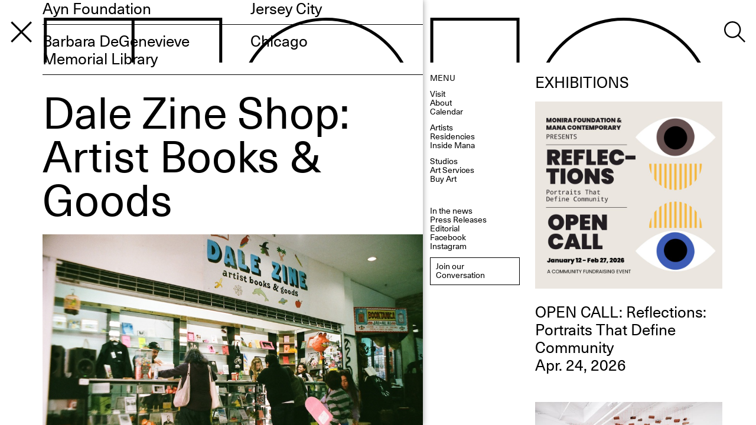

--- FILE ---
content_type: text/html; charset=UTF-8
request_url: https://www.manacontemporary.com/insidemana/dale-zine/
body_size: 34480
content:
<!DOCTYPE html>
<html lang="en-US" id="html" class="chrome elementor-default">
<head>
	<meta charset="UTF-8">
	<meta name="viewport" content="width=device-width, initial-scale=1">
	<title> Dale Zine - Mana Contemporary</title>
  
  <link href="https://www.manacontemporary.com/wp-content/themes/gds-wp-vue/dist/css/app-e18d05b6a04827961f3d.css" rel="stylesheet">
  
	<link rel="profile" href="http://gmpg.org/xfn/11">
		<meta name='robots' content='index, follow, max-image-preview:large, max-snippet:-1, max-video-preview:-1' />

	<!-- This site is optimized with the Yoast SEO plugin v26.7 - https://yoast.com/wordpress/plugins/seo/ -->
	<meta name="description" content="Dale Zine Shop is an art bookstore specializing in zines by Dale Zine and other curated independent publishers, artist goods, and music.  Dale Zine, established in Miami in 2009, is an independent publisher dedicated to printing and giving a platform of multi media artists. Started as a one-off zine collaboration about Garfield, Dale Zine has grown into a creative beacon for our community from teaching all ages zine workshops to our independent radio show and much more. Some notable publications include work by Tim Biskup, Matt Furie, Legowelt, Friendswithyou, and many more with over fifty titles and counting. Dale Zine is available in Miami, Tokyo, Los Angeles, New York, Beijing, and online.  Alongside publishing, Dale Zine host family art workshops for children at heart and at age. The workshops are led by multimedia artists in the Dale Zine network. Each workshop is developed with the students creative empowerment in mind. Working alongside great international and local philanthropic organizations (i.e. Lincoln Road, Knight Foundation, Bas Fisher Invitational, Andy Warhol Foundation, Soho House, etc.) we’re building great momentum in our community." />
	<link rel="canonical" href="https://www.manacontemporary.com/insidemana/dale-zine/" />
	<meta property="og:locale" content="en_US" />
	<meta property="og:type" content="article" />
	<meta property="og:title" content="Dale Zine - Mana Contemporary" />
	<meta property="og:description" content="Dale Zine Shop is an art bookstore specializing in zines by Dale Zine and other curated independent publishers, artist goods, and music.  Dale Zine, established in Miami in 2009, is an independent publisher dedicated to printing and giving a platform of multi media artists. Started as a one-off zine collaboration about Garfield, Dale Zine has grown into a creative beacon for our community from teaching all ages zine workshops to our independent radio show and much more. Some notable publications include work by Tim Biskup, Matt Furie, Legowelt, Friendswithyou, and many more with over fifty titles and counting. Dale Zine is available in Miami, Tokyo, Los Angeles, New York, Beijing, and online.  Alongside publishing, Dale Zine host family art workshops for children at heart and at age. The workshops are led by multimedia artists in the Dale Zine network. Each workshop is developed with the students creative empowerment in mind. Working alongside great international and local philanthropic organizations (i.e. Lincoln Road, Knight Foundation, Bas Fisher Invitational, Andy Warhol Foundation, Soho House, etc.) we’re building great momentum in our community." />
	<meta property="og:url" content="https://www.manacontemporary.com/insidemana/dale-zine/" />
	<meta property="og:site_name" content="Mana Contemporary" />
	<meta property="article:modified_time" content="2019-04-03T17:33:35+00:00" />
	<meta property="og:image" content="https://www.manacontemporary.com/wp-content/uploads/2019/05/mana-contemporary_Mana-Contemporary.jpg" />
	<meta property="og:image:width" content="1000" />
	<meta property="og:image:height" content="667" />
	<meta property="og:image:type" content="image/jpeg" />
	<meta name="twitter:card" content="summary_large_image" />
	<script type="application/ld+json" class="yoast-schema-graph">{"@context":"https://schema.org","@graph":[{"@type":"WebPage","@id":"https://www.manacontemporary.com/insidemana/dale-zine/","url":"https://www.manacontemporary.com/insidemana/dale-zine/","name":"Dale Zine - Mana Contemporary","isPartOf":{"@id":"https://www.manacontemporary.com/#website"},"datePublished":"2018-10-31T17:34:40+00:00","dateModified":"2019-04-03T17:33:35+00:00","description":"Dale Zine Shop is an art bookstore specializing in zines by Dale Zine and other curated independent publishers, artist goods, and music. Dale Zine, established in Miami in 2009, is an independent publisher dedicated to printing and giving a platform of multi media artists. Started as a one-off zine collaboration about Garfield, Dale Zine has grown into a creative beacon for our community from teaching all ages zine workshops to our independent radio show and much more. Some notable publications include work by Tim Biskup, Matt Furie, Legowelt, Friendswithyou, and many more with over fifty titles and counting. Dale Zine is available in Miami, Tokyo, Los Angeles, New York, Beijing, and online. Alongside publishing, Dale Zine host family art workshops for children at heart and at age. The workshops are led by multimedia artists in the Dale Zine network. Each workshop is developed with the students creative empowerment in mind. Working alongside great international and local philanthropic organizations (i.e. Lincoln Road, Knight Foundation, Bas Fisher Invitational, Andy Warhol Foundation, Soho House, etc.) we’re building great momentum in our community.","breadcrumb":{"@id":"https://www.manacontemporary.com/insidemana/dale-zine/#breadcrumb"},"inLanguage":"en-US","potentialAction":[{"@type":"ReadAction","target":["https://www.manacontemporary.com/insidemana/dale-zine/"]}]},{"@type":"BreadcrumbList","@id":"https://www.manacontemporary.com/insidemana/dale-zine/#breadcrumb","itemListElement":[{"@type":"ListItem","position":1,"name":"Home","item":"https://www.manacontemporary.com/"},{"@type":"ListItem","position":2,"name":"Inside Mana Pages","item":"https://www.manacontemporary.com/insidemana/"},{"@type":"ListItem","position":3,"name":"Dale Zine"}]},{"@type":"WebSite","@id":"https://www.manacontemporary.com/#website","url":"https://www.manacontemporary.com/","name":"Mana Contemporary","description":"An expansive arts center featuring contemporary visual and performing arts programming and exhibitions. Locations in Jersey City, Chicago, and Miami","potentialAction":[{"@type":"SearchAction","target":{"@type":"EntryPoint","urlTemplate":"https://www.manacontemporary.com/?s={search_term_string}"},"query-input":{"@type":"PropertyValueSpecification","valueRequired":true,"valueName":"search_term_string"}}],"inLanguage":"en-US"}]}</script>
	<!-- / Yoast SEO plugin. -->


<link rel='dns-prefetch' href='//cdn.iubenda.com' />
<link rel="alternate" title="oEmbed (JSON)" type="application/json+oembed" href="https://www.manacontemporary.com/wp-json/oembed/1.0/embed?url=https%3A%2F%2Fwww.manacontemporary.com%2Finsidemana%2Fdale-zine%2F" />
<link rel="alternate" title="oEmbed (XML)" type="text/xml+oembed" href="https://www.manacontemporary.com/wp-json/oembed/1.0/embed?url=https%3A%2F%2Fwww.manacontemporary.com%2Finsidemana%2Fdale-zine%2F&#038;format=xml" />
		<style type="text/css">

						.mejs-controls, .mejs-mediaelement {
				background: #9e998a !important;
			}
			
						.mejs-container {
				border: 1px solid #9e998a;
			}
			
						.mejs-container * {
				color: #000000 !important;
			}
			
						.mejs-controls button {
				color: #bebfa6 !important;
			}
			
						.mejs-controls .mejs-time-rail .mejs-time-total {
				background: #9e998a !important;
			}
			
						.mejs-controls .mejs-time-rail .mejs-time-current {
				background: #9e998a !important;
			}
			
						.mejs-controls .mejs-time-rail .mejs-time-loaded {
				background: #9e998a !important;
			}
			
						.mejs-controls .mejs-horizontal-volume-slider .mejs-horizontal-volume-total {
				background: #9e998a !important;
			}
			
						.mejs-controls .mejs-horizontal-volume-slider .mejs-horizontal-volume-current {
				background: #9e998a !important;
			}
			
		</style>
		<style id='wp-img-auto-sizes-contain-inline-css' type='text/css'>
img:is([sizes=auto i],[sizes^="auto," i]){contain-intrinsic-size:3000px 1500px}
/*# sourceURL=wp-img-auto-sizes-contain-inline-css */
</style>
<link rel='stylesheet' id='wp-block-library-css' href='https://www.manacontemporary.com/wp-includes/css/dist/block-library/style.min.css?ver=d780419ce8532bf81affe5aa67d63463' type='text/css' media='all' />
<style id='classic-theme-styles-inline-css' type='text/css'>
/*! This file is auto-generated */
.wp-block-button__link{color:#fff;background-color:#32373c;border-radius:9999px;box-shadow:none;text-decoration:none;padding:calc(.667em + 2px) calc(1.333em + 2px);font-size:1.125em}.wp-block-file__button{background:#32373c;color:#fff;text-decoration:none}
/*# sourceURL=/wp-includes/css/classic-themes.min.css */
</style>
<style id='global-styles-inline-css' type='text/css'>
:root{--wp--preset--aspect-ratio--square: 1;--wp--preset--aspect-ratio--4-3: 4/3;--wp--preset--aspect-ratio--3-4: 3/4;--wp--preset--aspect-ratio--3-2: 3/2;--wp--preset--aspect-ratio--2-3: 2/3;--wp--preset--aspect-ratio--16-9: 16/9;--wp--preset--aspect-ratio--9-16: 9/16;--wp--preset--color--black: #000000;--wp--preset--color--cyan-bluish-gray: #abb8c3;--wp--preset--color--white: #ffffff;--wp--preset--color--pale-pink: #f78da7;--wp--preset--color--vivid-red: #cf2e2e;--wp--preset--color--luminous-vivid-orange: #ff6900;--wp--preset--color--luminous-vivid-amber: #fcb900;--wp--preset--color--light-green-cyan: #7bdcb5;--wp--preset--color--vivid-green-cyan: #00d084;--wp--preset--color--pale-cyan-blue: #8ed1fc;--wp--preset--color--vivid-cyan-blue: #0693e3;--wp--preset--color--vivid-purple: #9b51e0;--wp--preset--gradient--vivid-cyan-blue-to-vivid-purple: linear-gradient(135deg,rgb(6,147,227) 0%,rgb(155,81,224) 100%);--wp--preset--gradient--light-green-cyan-to-vivid-green-cyan: linear-gradient(135deg,rgb(122,220,180) 0%,rgb(0,208,130) 100%);--wp--preset--gradient--luminous-vivid-amber-to-luminous-vivid-orange: linear-gradient(135deg,rgb(252,185,0) 0%,rgb(255,105,0) 100%);--wp--preset--gradient--luminous-vivid-orange-to-vivid-red: linear-gradient(135deg,rgb(255,105,0) 0%,rgb(207,46,46) 100%);--wp--preset--gradient--very-light-gray-to-cyan-bluish-gray: linear-gradient(135deg,rgb(238,238,238) 0%,rgb(169,184,195) 100%);--wp--preset--gradient--cool-to-warm-spectrum: linear-gradient(135deg,rgb(74,234,220) 0%,rgb(151,120,209) 20%,rgb(207,42,186) 40%,rgb(238,44,130) 60%,rgb(251,105,98) 80%,rgb(254,248,76) 100%);--wp--preset--gradient--blush-light-purple: linear-gradient(135deg,rgb(255,206,236) 0%,rgb(152,150,240) 100%);--wp--preset--gradient--blush-bordeaux: linear-gradient(135deg,rgb(254,205,165) 0%,rgb(254,45,45) 50%,rgb(107,0,62) 100%);--wp--preset--gradient--luminous-dusk: linear-gradient(135deg,rgb(255,203,112) 0%,rgb(199,81,192) 50%,rgb(65,88,208) 100%);--wp--preset--gradient--pale-ocean: linear-gradient(135deg,rgb(255,245,203) 0%,rgb(182,227,212) 50%,rgb(51,167,181) 100%);--wp--preset--gradient--electric-grass: linear-gradient(135deg,rgb(202,248,128) 0%,rgb(113,206,126) 100%);--wp--preset--gradient--midnight: linear-gradient(135deg,rgb(2,3,129) 0%,rgb(40,116,252) 100%);--wp--preset--font-size--small: 13px;--wp--preset--font-size--medium: 20px;--wp--preset--font-size--large: 36px;--wp--preset--font-size--x-large: 42px;--wp--preset--spacing--20: 0.44rem;--wp--preset--spacing--30: 0.67rem;--wp--preset--spacing--40: 1rem;--wp--preset--spacing--50: 1.5rem;--wp--preset--spacing--60: 2.25rem;--wp--preset--spacing--70: 3.38rem;--wp--preset--spacing--80: 5.06rem;--wp--preset--shadow--natural: 6px 6px 9px rgba(0, 0, 0, 0.2);--wp--preset--shadow--deep: 12px 12px 50px rgba(0, 0, 0, 0.4);--wp--preset--shadow--sharp: 6px 6px 0px rgba(0, 0, 0, 0.2);--wp--preset--shadow--outlined: 6px 6px 0px -3px rgb(255, 255, 255), 6px 6px rgb(0, 0, 0);--wp--preset--shadow--crisp: 6px 6px 0px rgb(0, 0, 0);}:where(.is-layout-flex){gap: 0.5em;}:where(.is-layout-grid){gap: 0.5em;}body .is-layout-flex{display: flex;}.is-layout-flex{flex-wrap: wrap;align-items: center;}.is-layout-flex > :is(*, div){margin: 0;}body .is-layout-grid{display: grid;}.is-layout-grid > :is(*, div){margin: 0;}:where(.wp-block-columns.is-layout-flex){gap: 2em;}:where(.wp-block-columns.is-layout-grid){gap: 2em;}:where(.wp-block-post-template.is-layout-flex){gap: 1.25em;}:where(.wp-block-post-template.is-layout-grid){gap: 1.25em;}.has-black-color{color: var(--wp--preset--color--black) !important;}.has-cyan-bluish-gray-color{color: var(--wp--preset--color--cyan-bluish-gray) !important;}.has-white-color{color: var(--wp--preset--color--white) !important;}.has-pale-pink-color{color: var(--wp--preset--color--pale-pink) !important;}.has-vivid-red-color{color: var(--wp--preset--color--vivid-red) !important;}.has-luminous-vivid-orange-color{color: var(--wp--preset--color--luminous-vivid-orange) !important;}.has-luminous-vivid-amber-color{color: var(--wp--preset--color--luminous-vivid-amber) !important;}.has-light-green-cyan-color{color: var(--wp--preset--color--light-green-cyan) !important;}.has-vivid-green-cyan-color{color: var(--wp--preset--color--vivid-green-cyan) !important;}.has-pale-cyan-blue-color{color: var(--wp--preset--color--pale-cyan-blue) !important;}.has-vivid-cyan-blue-color{color: var(--wp--preset--color--vivid-cyan-blue) !important;}.has-vivid-purple-color{color: var(--wp--preset--color--vivid-purple) !important;}.has-black-background-color{background-color: var(--wp--preset--color--black) !important;}.has-cyan-bluish-gray-background-color{background-color: var(--wp--preset--color--cyan-bluish-gray) !important;}.has-white-background-color{background-color: var(--wp--preset--color--white) !important;}.has-pale-pink-background-color{background-color: var(--wp--preset--color--pale-pink) !important;}.has-vivid-red-background-color{background-color: var(--wp--preset--color--vivid-red) !important;}.has-luminous-vivid-orange-background-color{background-color: var(--wp--preset--color--luminous-vivid-orange) !important;}.has-luminous-vivid-amber-background-color{background-color: var(--wp--preset--color--luminous-vivid-amber) !important;}.has-light-green-cyan-background-color{background-color: var(--wp--preset--color--light-green-cyan) !important;}.has-vivid-green-cyan-background-color{background-color: var(--wp--preset--color--vivid-green-cyan) !important;}.has-pale-cyan-blue-background-color{background-color: var(--wp--preset--color--pale-cyan-blue) !important;}.has-vivid-cyan-blue-background-color{background-color: var(--wp--preset--color--vivid-cyan-blue) !important;}.has-vivid-purple-background-color{background-color: var(--wp--preset--color--vivid-purple) !important;}.has-black-border-color{border-color: var(--wp--preset--color--black) !important;}.has-cyan-bluish-gray-border-color{border-color: var(--wp--preset--color--cyan-bluish-gray) !important;}.has-white-border-color{border-color: var(--wp--preset--color--white) !important;}.has-pale-pink-border-color{border-color: var(--wp--preset--color--pale-pink) !important;}.has-vivid-red-border-color{border-color: var(--wp--preset--color--vivid-red) !important;}.has-luminous-vivid-orange-border-color{border-color: var(--wp--preset--color--luminous-vivid-orange) !important;}.has-luminous-vivid-amber-border-color{border-color: var(--wp--preset--color--luminous-vivid-amber) !important;}.has-light-green-cyan-border-color{border-color: var(--wp--preset--color--light-green-cyan) !important;}.has-vivid-green-cyan-border-color{border-color: var(--wp--preset--color--vivid-green-cyan) !important;}.has-pale-cyan-blue-border-color{border-color: var(--wp--preset--color--pale-cyan-blue) !important;}.has-vivid-cyan-blue-border-color{border-color: var(--wp--preset--color--vivid-cyan-blue) !important;}.has-vivid-purple-border-color{border-color: var(--wp--preset--color--vivid-purple) !important;}.has-vivid-cyan-blue-to-vivid-purple-gradient-background{background: var(--wp--preset--gradient--vivid-cyan-blue-to-vivid-purple) !important;}.has-light-green-cyan-to-vivid-green-cyan-gradient-background{background: var(--wp--preset--gradient--light-green-cyan-to-vivid-green-cyan) !important;}.has-luminous-vivid-amber-to-luminous-vivid-orange-gradient-background{background: var(--wp--preset--gradient--luminous-vivid-amber-to-luminous-vivid-orange) !important;}.has-luminous-vivid-orange-to-vivid-red-gradient-background{background: var(--wp--preset--gradient--luminous-vivid-orange-to-vivid-red) !important;}.has-very-light-gray-to-cyan-bluish-gray-gradient-background{background: var(--wp--preset--gradient--very-light-gray-to-cyan-bluish-gray) !important;}.has-cool-to-warm-spectrum-gradient-background{background: var(--wp--preset--gradient--cool-to-warm-spectrum) !important;}.has-blush-light-purple-gradient-background{background: var(--wp--preset--gradient--blush-light-purple) !important;}.has-blush-bordeaux-gradient-background{background: var(--wp--preset--gradient--blush-bordeaux) !important;}.has-luminous-dusk-gradient-background{background: var(--wp--preset--gradient--luminous-dusk) !important;}.has-pale-ocean-gradient-background{background: var(--wp--preset--gradient--pale-ocean) !important;}.has-electric-grass-gradient-background{background: var(--wp--preset--gradient--electric-grass) !important;}.has-midnight-gradient-background{background: var(--wp--preset--gradient--midnight) !important;}.has-small-font-size{font-size: var(--wp--preset--font-size--small) !important;}.has-medium-font-size{font-size: var(--wp--preset--font-size--medium) !important;}.has-large-font-size{font-size: var(--wp--preset--font-size--large) !important;}.has-x-large-font-size{font-size: var(--wp--preset--font-size--x-large) !important;}
:where(.wp-block-post-template.is-layout-flex){gap: 1.25em;}:where(.wp-block-post-template.is-layout-grid){gap: 1.25em;}
:where(.wp-block-term-template.is-layout-flex){gap: 1.25em;}:where(.wp-block-term-template.is-layout-grid){gap: 1.25em;}
:where(.wp-block-columns.is-layout-flex){gap: 2em;}:where(.wp-block-columns.is-layout-grid){gap: 2em;}
:root :where(.wp-block-pullquote){font-size: 1.5em;line-height: 1.6;}
/*# sourceURL=global-styles-inline-css */
</style>
<link rel='stylesheet' id='contact-form-7-css' href='https://www.manacontemporary.com/wp-content/plugins/contact-form-7/includes/css/styles.css?ver=6.1.4' type='text/css' media='all' />
<link rel='stylesheet' id='dashicons-css' href='https://www.manacontemporary.com/wp-includes/css/dashicons.min.css?ver=d780419ce8532bf81affe5aa67d63463' type='text/css' media='all' />
<link rel='stylesheet' id='media_player_style_kit-frontend-css' href='https://www.manacontemporary.com/wp-content/plugins/media-player-style-kit/assets/css/frontend.css?ver=1.0.1' type='text/css' media='all' />
<link rel='stylesheet' id='arve-css' href='https://www.manacontemporary.com/wp-content/plugins/advanced-responsive-video-embedder/build/main.css?ver=10.8.1' type='text/css' media='all' />
<link rel='stylesheet' id='__EPYT__style-css' href='https://www.manacontemporary.com/wp-content/plugins/youtube-embed-plus/styles/ytprefs.min.css?ver=14.2.4' type='text/css' media='all' />
<style id='__EPYT__style-inline-css' type='text/css'>

                .epyt-gallery-thumb {
                        width: 33.333%;
                }
                
/*# sourceURL=__EPYT__style-inline-css */
</style>
<script type="text/javascript" src="https://www.manacontemporary.com/wp-content/plugins/wp-rest-api-custom-json/custom-json.js?ver=1769220150" id="site_structure-js"></script>

<script  type="text/javascript" class=" _iub_cs_skip" type="text/javascript" id="iubenda-head-inline-scripts-0">
/* <![CDATA[ */

var _iub = _iub || [];
_iub.csConfiguration = {"cookiePolicyInOtherWindow":true,"consentOnScroll":false,"lang":"en","siteId":1581024,"cookiePolicyUrl":"http://www.manacontemporary.com/privacy-policy/","cookiePolicyId":18759582, "banner":{ "slideDown":false,"applyStyles":false,"position":"bottom","textColor":"black","backgroundColor":"white" } };

//# sourceURL=iubenda-head-inline-scripts-0
/* ]]> */
</script>
<script  type="text/javascript" charset="UTF-8" async="" class=" _iub_cs_skip" type="text/javascript" src="//cdn.iubenda.com/cs/iubenda_cs.js?ver=3.12.5" id="iubenda-head-scripts-0-js"></script>
<script type="text/javascript" id="pablone-script-js-extra">
/* <![CDATA[ */
var wpApiSettings = {"xhrurl":"https://www.manacontemporary.com/wp-admin/admin-ajax.php","root":"https://www.manacontemporary.com/wp-json/","nonce":"22c72fd762","is404":""};
//# sourceURL=pablone-script-js-extra
/* ]]> */
</script>
<script type="text/javascript" src="https://www.manacontemporary.com/wp-content/themes/gds-wp-vue/functions.js?ver=1" id="pablone-script-js"></script>
<script type="text/javascript" src="https://www.manacontemporary.com/wp-includes/js/jquery/jquery.min.js?ver=3.7.1" id="jquery-core-js"></script>
<script type="text/javascript" src="https://www.manacontemporary.com/wp-includes/js/jquery/jquery-migrate.min.js?ver=3.4.1" id="jquery-migrate-js"></script>
<script type="text/javascript" id="__ytprefs__-js-extra">
/* <![CDATA[ */
var _EPYT_ = {"ajaxurl":"https://www.manacontemporary.com/wp-admin/admin-ajax.php","security":"8788c46c3b","gallery_scrolloffset":"20","eppathtoscripts":"https://www.manacontemporary.com/wp-content/plugins/youtube-embed-plus/scripts/","eppath":"https://www.manacontemporary.com/wp-content/plugins/youtube-embed-plus/","epresponsiveselector":"[\"iframe.__youtube_prefs_widget__\"]","epdovol":"1","version":"14.2.4","evselector":"iframe.__youtube_prefs__[src], iframe[src*=\"youtube.com/embed/\"], iframe[src*=\"youtube-nocookie.com/embed/\"]","ajax_compat":"","maxres_facade":"eager","ytapi_load":"light","pause_others":"","stopMobileBuffer":"1","facade_mode":"1","not_live_on_channel":""};
//# sourceURL=__ytprefs__-js-extra
/* ]]> */
</script>
<script type="text/javascript" src="https://www.manacontemporary.com/wp-content/plugins/youtube-embed-plus/scripts/ytprefs.min.js?ver=14.2.4" id="__ytprefs__-js"></script>
<link rel="https://api.w.org/" href="https://www.manacontemporary.com/wp-json/" /><link rel="alternate" title="JSON" type="application/json" href="https://www.manacontemporary.com/wp-json/wp/v2/insidemana/8798" /><link rel="EditURI" type="application/rsd+xml" title="RSD" href="https://www.manacontemporary.com/xmlrpc.php?rsd" />

<link rel='shortlink' href='https://www.manacontemporary.com/?p=8798' />
<meta name="generator" content="Elementor 3.34.1; features: e_font_icon_svg, additional_custom_breakpoints; settings: css_print_method-external, google_font-enabled, font_display-swap">
			<style>
				.e-con.e-parent:nth-of-type(n+4):not(.e-lazyloaded):not(.e-no-lazyload),
				.e-con.e-parent:nth-of-type(n+4):not(.e-lazyloaded):not(.e-no-lazyload) * {
					background-image: none !important;
				}
				@media screen and (max-height: 1024px) {
					.e-con.e-parent:nth-of-type(n+3):not(.e-lazyloaded):not(.e-no-lazyload),
					.e-con.e-parent:nth-of-type(n+3):not(.e-lazyloaded):not(.e-no-lazyload) * {
						background-image: none !important;
					}
				}
				@media screen and (max-height: 640px) {
					.e-con.e-parent:nth-of-type(n+2):not(.e-lazyloaded):not(.e-no-lazyload),
					.e-con.e-parent:nth-of-type(n+2):not(.e-lazyloaded):not(.e-no-lazyload) * {
						background-image: none !important;
					}
				}
			</style>
					<style type="text/css" id="wp-custom-css">
			.site-navigation__block--left .site-navigation__sub-block {display: none;}		</style>
		  <script crossorigin="anonymous" src="https://polyfill.io/v3/polyfill.min.js?features=default%2CArray.from%2CArray.isArray%2CArray.of%2CArray.prototype.%40%40iterator%2CArray.prototype.copyWithin%2CArray.prototype.entries%2CArray.prototype.every%2CArray.prototype.fill%2CArray.prototype.filter%2CArray.prototype.find%2CArray.prototype.findIndex%2CArray.prototype.forEach%2CArray.prototype.includes%2CArray.prototype.indexOf%2CArray.prototype.keys%2CArray.prototype.lastIndexOf%2CArray.prototype.map%2CArray.prototype.reduce%2CArray.prototype.reduceRight%2CArray.prototype.some%2CArray.prototype.values%2CCustomEvent%2CElement%2CElement.prototype.after%2CElement.prototype.append%2CElement.prototype.before%2CElement.prototype.classList%2CElement.prototype.cloneNode%2CElement.prototype.closest%2CElement.prototype.dataset%2CElement.prototype.matches%2CElement.prototype.placeholder%2CElement.prototype.prepend%2CElement.prototype.remove%2CElement.prototype.replaceWith%2CEvent%2CEvent.hashchange%2CNode.prototype.contains%2CNodeList.prototype.%40%40iterator%2CNodeList.prototype.forEach%2CXMLHttpRequest%2Cconsole%2Cdocument.getElementsByClassName%2Cdocument.head%2Cdocument.querySelector%2Cdocument.visibilityState%2CrequestAnimationFrame%2CmatchMedia%2Cdocument%2Cdocument.currentScript%2CWindow%2CURL%2CPromise%2CJSON%2CHTMLDocument%2CHTMLPictureElement%2CHTMLCanvasElement.prototype.toBlob%2CFunction.prototype.bind%2CFunction.name%2CEventSource%2CEvent.focusin%2CDOMTokenList%2CDOMTokenList.prototype.%40%40iterator%2CDate.now%2CDate.prototype.toISOString%2CAudioContext%2CBlob%2CDocumentFragment%2CDocumentFragment.prototype.append%2CDocumentFragment.prototype.prepend%2CMap%2CObject.assign%2CObject.create%2CObject.defineProperties%2CObject.defineProperty%2CObject.entries%2CObject.freeze%2CObject.getOwnPropertyDescriptor%2CObject.getOwnPropertyNames%2CObject.getPrototypeOf%2CObject.is%2CObject.keys%2CObject.setPrototypeOf%2CObject.values%2CPromise.prototype.finally%2CRegExp.prototype.flags%2CSet%2Cfetch%2ClocalStorage%2CgetComputedStyle%2Clocation.origin%2Cnavigator.geolocation%2C%7Ehtml5-elements%2C%7Eviewport"></script>
	<!-- <script src="https://maps.googleapis.com/maps/api/js?key=AIzaSyAV9Kp-cyGnp-XSH2U1zdNmzxKdW_NoahY"></script> -->
	<script src="https://www.eventbrite.com/static/widgets/eb_widgets.js"></script>

	<link rel="apple-touch-icon" sizes="180x180" href="/apple-touch-icon.png?v=rMqmkrzmKM">
	<link rel="icon" type="image/png" sizes="32x32" href="/favicon-32x32.png?v=rMqmkrzmKM">
	<link rel="icon" type="image/png" sizes="16x16" href="/favicon-16x16.png?v=rMqmkrzmKM">
	<link rel="manifest" href="/site.webmanifest?v=rMqmkrzmKM">
	<link rel="mask-icon" href="/safari-pinned-tab.svg?v=rMqmkrzmKM" color="#5bbad5">
	<link rel="shortcut icon" href="/favicon.ico?v=rMqmkrzmKM">
	<meta name="msapplication-TileColor" content="#ffffff">
	<meta name="theme-color" content="#ffffff">

	<!-- Facebook Pixel Code -->
	<script>
	!function(f,b,e,v,n,t,s)
	{if(f.fbq)return;n=f.fbq=function(){n.callMethod?
	n.callMethod.apply(n,arguments):n.queue.push(arguments)};
	if(!f._fbq)f._fbq=n;n.push=n;n.loaded=!0;n.version='2.0';
	n.queue=[];t=b.createElement(e);t.async=!0;
	t.src=v;s=b.getElementsByTagName(e)[0];
	s.parentNode.insertBefore(t,s)}(window,document,'script',
	'https://connect.facebook.net/en_US/fbevents.js');
	 fbq('init', '641620982906840');
	fbq('track', 'PageView');
	</script>
	<noscript>
	 <img height="1" width="1"
	src="https://www.facebook.com/tr?id=641620982906840&ev=PageView
	&noscript=1"/>
	</noscript>
	<!-- End Facebook Pixel Code -->

	<!-- Global site tag (gtag.js) - Google Analytics -->
	<script async src="https://www.googletagmanager.com/gtag/js?id=UA-49287925-1"></script>
	<script>
	  window.dataLayer = window.dataLayer || [];
	  function gtag(){dataLayer.push(arguments);}
	  gtag('js', new Date());

	  gtag('config', 'UA-49287925-1');
	</script>
	<script type="text/javascript" src="https://cdn.jsdelivr.net/npm/regenerator-runtime@0.14.1/runtime.min.js"></script>
	<script src="https://cdnjs.cloudflare.com/ajax/libs/jquery/3.7.1/jquery.min.js" integrity="sha512-v2CJ7UaYy4JwqLDIrZUI/4hqeoQieOmAZNXBeQyjo21dadnwR+8ZaIJVT8EE2iyI61OV8e6M8PP2/4hpQINQ/g==" crossorigin="anonymous" referrerpolicy="no-referrer"></script>

	<!-- Global site tag (gtag.js) - Google Analytics -->
	<script async src="https://www.googletagmanager.com/gtag/js?id=UA-49287925-1"></script>
	<script>
	  window.dataLayer = window.dataLayer || [];
	  function gtag(){dataLayer.push(arguments);}
	  gtag('js', new Date());

	  gtag('config', 'UA-49287925-1');
	</script>
	


	<!--
	gigadesignstudio.com
	-->

</head>

<body>
	<div id="site" class="site"></div>
</body>
<script type="speculationrules">
{"prefetch":[{"source":"document","where":{"and":[{"href_matches":"/*"},{"not":{"href_matches":["/wp-*.php","/wp-admin/*","/wp-content/uploads/*","/wp-content/*","/wp-content/plugins/*","/wp-content/themes/gds-wp-vue/*","/*\\?(.+)"]}},{"not":{"selector_matches":"a[rel~=\"nofollow\"]"}},{"not":{"selector_matches":".no-prefetch, .no-prefetch a"}}]},"eagerness":"conservative"}]}
</script>
			<script>
				const lazyloadRunObserver = () => {
					const lazyloadBackgrounds = document.querySelectorAll( `.e-con.e-parent:not(.e-lazyloaded)` );
					const lazyloadBackgroundObserver = new IntersectionObserver( ( entries ) => {
						entries.forEach( ( entry ) => {
							if ( entry.isIntersecting ) {
								let lazyloadBackground = entry.target;
								if( lazyloadBackground ) {
									lazyloadBackground.classList.add( 'e-lazyloaded' );
								}
								lazyloadBackgroundObserver.unobserve( entry.target );
							}
						});
					}, { rootMargin: '200px 0px 200px 0px' } );
					lazyloadBackgrounds.forEach( ( lazyloadBackground ) => {
						lazyloadBackgroundObserver.observe( lazyloadBackground );
					} );
				};
				const events = [
					'DOMContentLoaded',
					'elementor/lazyload/observe',
				];
				events.forEach( ( event ) => {
					document.addEventListener( event, lazyloadRunObserver );
				} );
			</script>
			<script type="text/javascript" src="https://www.manacontemporary.com/wp-includes/js/dist/hooks.min.js?ver=dd5603f07f9220ed27f1" id="wp-hooks-js"></script>
<script type="text/javascript" src="https://www.manacontemporary.com/wp-includes/js/dist/i18n.min.js?ver=c26c3dc7bed366793375" id="wp-i18n-js"></script>
<script type="text/javascript" id="wp-i18n-js-after">
/* <![CDATA[ */
wp.i18n.setLocaleData( { 'text direction\u0004ltr': [ 'ltr' ] } );
wp.i18n.setLocaleData( { 'text direction\u0004ltr': [ 'ltr' ] } );
//# sourceURL=wp-i18n-js-after
/* ]]> */
</script>
<script type="text/javascript" src="https://www.manacontemporary.com/wp-content/plugins/contact-form-7/includes/swv/js/index.js?ver=6.1.4" id="swv-js"></script>
<script type="text/javascript" id="contact-form-7-js-before">
/* <![CDATA[ */
var wpcf7 = {
    "api": {
        "root": "https:\/\/www.manacontemporary.com\/wp-json\/",
        "namespace": "contact-form-7\/v1"
    }
};
//# sourceURL=contact-form-7-js-before
/* ]]> */
</script>
<script type="text/javascript" src="https://www.manacontemporary.com/wp-content/plugins/contact-form-7/includes/js/index.js?ver=6.1.4" id="contact-form-7-js"></script>
<script type="text/javascript" src="https://www.manacontemporary.com/wp-content/plugins/youtube-embed-plus/scripts/fitvids.min.js?ver=14.2.4" id="__ytprefsfitvids__-js"></script>

<script src="https://www.manacontemporary.com/wp-content/themes/gds-wp-vue/dist/js/app-e18d05b6a04827961f3d.js"></script>
	<style>#collection-component-1707384875393 > iframe {max-height:none;} </style>
<script src="https://maps.googleapis.com/maps/api/js?key=AIzaSyAV9Kp-cyGnp-XSH2U1zdNmzxKdW_NoahY" async defer></script>
		<script type="text/javascript">
        /*<![CDATA[*/  window.onload = function () { if (document.getElementById('collection-component-1707384875393')) { var scriptURL = 'https://sdks.shopifycdn.com/buy-button/latest/buy-button-storefront.min.js'; if (window.ShopifyBuy) { if (window.ShopifyBuy.UI) { ShopifyBuyInit(); } else { loadScript(); } } else { loadScript(); } function loadScript() { var script = document.createElement('script'); script.async = true; script.src = scriptURL; (document.getElementsByTagName('head')[0] || document.getElementsByTagName('body')[0]).appendChild(script); script.onload = ShopifyBuyInit; } function ShopifyBuyInit() { var client = ShopifyBuy.buildClient({ domain: 'manacontemporary.myshopify.com', storefrontAccessToken: '8f17dedf940f858c2522588d0bcaf82e', }); ShopifyBuy.UI.onReady(client).then(function (ui) { ui.createComponent('collection', { id: '444148416796', node: document.getElementById('collection-component-1707384875393'), moneyFormat: '%24%7B%7Bamount%7D%7D', options: { "product": { "styles": { "product": { "@media (min-width: 601px)": { "max-width": "calc(25% - 20px)", "margin-left": "20px", "margin-bottom": "50px", "width": "calc(25% - 20px)" }, "img": { "height": "calc(100% - 15px)", "position": "absolute", "left": "0", "right": "0", "top": "0" }, "imgWrapper": { "padding-top": "calc(75% + 15px)", "position": "relative", "height": "0" } }, "button": { "font-size": "14px", "padding-top": "15px", "padding-bottom": "15px", ":hover": { "background-color": "#0e0e0e" }, "background-color": "#080808", ":focus": { "background-color": "#0e0e0e" } }, "quantityInput": { "font-size": "14px", "padding-top": "15px", "padding-bottom": "15px" } }, "buttonDestination": "modal", "contents": { "options": false }, "text": { "button": "View product" } }, "productSet": { "styles": { "products": { "@media (min-width: 601px)": { "margin-left": "-20px" } } } }, "modalProduct": { "contents": { "img": false, "imgWithCarousel": true, "button": false, "buttonWithQuantity": true }, "styles": { "product": { "@media (min-width: 601px)": { "max-width": "100%", "margin-left": "0px", "margin-bottom": "0px" } }, "button": { "font-size": "14px", "padding-top": "15px", "padding-bottom": "15px", ":hover": { "background-color": "#0e0e0e" }, "background-color": "#080808", ":focus": { "background-color": "#0e0e0e" } }, "quantityInput": { "font-size": "14px", "padding-top": "15px", "padding-bottom": "15px" } }, "text": { "button": "Add to cart" } }, "option": {}, "cart": { "styles": { "button": { "font-size": "14px", "padding-top": "15px", "padding-bottom": "15px", ":hover": { "background-color": "#0e0e0e" }, "background-color": "#080808", ":focus": { "background-color": "#0e0e0e" } } }, "text": { "total": "Subtotal", "button": "Checkout" } }, "toggle": { "styles": { "toggle": { "background-color": "#080808", ":hover": { "background-color": "#0e0e0e" }, ":focus": { "background-color": "#0e0e0e" } }, "count": { "font-size": "14px" } } } }, }); }); }} };  /*]]>*/
    </script>
</body>
</html>


--- FILE ---
content_type: text/css
request_url: https://www.manacontemporary.com/wp-content/themes/gds-wp-vue/dist/css/app-e18d05b6a04827961f3d.css
body_size: 356186
content:
html,body,div,span,applet,object,iframe,h1,h2,h3,h4,h5,h6,p,blockquote,pre,a,abbr,acronym,address,big,cite,code,del,dfn,em,img,ins,kbd,q,s,samp,small,strike,strong,sub,sup,tt,var,b,u,i,center,dl,dt,dd,ol,ul,li,fieldset,form,label,legend,table,caption,tbody,tfoot,thead,tr,th,td,article,aside,canvas,details,embed,figure,figcaption,.single__rsvp figcaption,.single__dates figcaption,.single__intro figcaption,.single__text figcaption,.single__sidebar figcaption,.single__eventbrite figcaption,.digital-events__event figcaption,.arve-wrapper+.arve-caption,footer,header,hgroup,menu,nav,output,ruby,section,summary,time,mark,audio,video{margin:0;padding:0;border:0;font-size:100%;font:inherit;vertical-align:baseline}article,aside,details,figcaption,.single__rsvp figcaption,.single__dates figcaption,.single__intro figcaption,.single__text figcaption,.single__sidebar figcaption,.single__eventbrite figcaption,.digital-events__event figcaption,.arve-wrapper+.arve-caption,figure,footer,header,hgroup,menu,nav,section{display:block}body{line-height:1}ul{list-style:none}ol>li{margin-left:1.5em}ol>li>ol{list-style-type:lower-alpha}blockquote,q{quotes:none}blockquote:before,blockquote:after{content:'';content:none}q:before,q:after{content:'';content:none}table{border-collapse:collapse;border-spacing:0}body{width:100%;height:100%}main{display:block}b,strong{font-weight:700}dfn,cite,em,i{font-style:italic}address{font-style:italic;margin:0 0 1.6em}abbr[title]{border-bottom:1px dotted #eaeaea;border-bottom:1px dotted rgba(51,51,51,0.1);cursor:help}mark,ins{background-color:#fff9c0;text-decoration:none}sup,sub{font-size:75%;height:0;line-height:0;position:relative;vertical-align:baseline}sup{bottom:1ex}sub{top:.5ex}small{font-size:75%}big{font-size:125%}a{text-decoration:none}dd{padding-left:2em}*{-webkit-tap-highlight-color:rgba(0,0,0,0)}figure{text-align:center}img{max-width:100%;height:auto}hr{border:0;border-bottom:1px solid;margin:0;padding:0;margin-bottom:1em}*:focus{outline:0}a[href^="http://maps.google.com/maps"]{display:none !important}a[href^="https://maps.google.com/maps"]{display:none !important}.gmnoprint a,.gmnoprint span,.gm-style-cc{display:none}.gmnoprint div{background:none !important}@-ms-viewport{width:device-width}@viewport{width:device-width}html{font-size:9px}@media screen and (min-width: 1020px){.mobile-only{display:none}}@media screen and (max-width: 1020px){.desktop-only{display:none}}@media screen and (min-width: 600px){html{font-size:9px}}@media screen and (min-width: 1020px){html{font-size:10px}}@media print{*{color:black !important;font-size:75%;-webkit-box-shadow:none !important;-moz-box-shadow:none !important;box-shadow:none !important}}@font-face{font-family:'Neue Haas Unica Pro';src:url(/wp-content/themes/gds-wp-vue/dist/assets/fonts/NeueHaasUnicaPro-Regular.eot);font-weight:normal;font-style:normal}@font-face{font-family:'Neue Haas Unica Pro';src:url([data-uri]) format("woff2"),url([data-uri]) format("woff"),url(/wp-content/themes/gds-wp-vue/dist/assets/fonts/NeueHaasUnicaPro-Regular.ttf) format("truetype");font-weight:normal;font-style:normal}@font-face{font-family:'Neue Haas Unica Pro';src:url(/wp-content/themes/gds-wp-vue/dist/assets/fonts/NeueHaasUnicaPro-Italic.eot);font-weight:normal;font-style:italic}@font-face{font-family:'Neue Haas Unica Pro';src:url([data-uri]) format("woff2"),url([data-uri]) format("woff"),url(/wp-content/themes/gds-wp-vue/dist/assets/fonts/NeueHaasUnicaPro-Italic.ttf) format("truetype");font-weight:normal;font-style:italic}body,html{width:100%;height:100%;overflow:hidden}.site-fixed{overflow:hidden;position:fixed}.clear{clear:both}@-webkit-keyframes simple-fade{0%{opacity:0}100%{opacity:1}}@-moz-keyframes simple-fade{0%{opacity:0}100%{opacity:1}}@-o-keyframes simple-fade{0%{opacity:0}100%{opacity:1}}@keyframes simple-fade{0%{opacity:0}100%{opacity:1}}.enterLeft-enter-active{-webkit-transition:left ease 250ms;-moz-transition:left ease 250ms;-ms-transition:left ease 250ms;-o-transition:left ease 250ms;transition:left ease 250ms}.enterLeft-enter{left:100% !important}.enterLeft-enter.editorial-side{left:-100% !important}@media screen and (min-width: 1020px){.enterLeft-enter{left:-55.58712%;left:-moz-calc(-55.58712% + 20px);left:-moz-calc(-55.58712% + 2rem);left:-webkit-calc(-55.58712% + 20px);left:-webkit-calc(-55.58712% + 2rem);left:-o-calc(-55.58712% + 20px);left:-o-calc(-55.58712% + 2rem);left:calc(-55.58712% + 20px);left:calc(-55.58712% + 2rem);left:-55.58712% !important;left:-moz-calc(-55.58712% + 20px) !important;left:-moz-calc(-55.58712% + 2rem) !important;left:-webkit-calc(-55.58712% + 20px) !important;left:-webkit-calc(-55.58712% + 2rem) !important;left:-o-calc(-55.58712% + 20px) !important;left:-o-calc(-55.58712% + 2rem) !important;left:calc(-55.58712% + 20px) !important;left:calc(-55.58712% + 2rem) !important}}.enterLeft-enter-to{left:0 !important}.enterLeft-leave-active{-webkit-transition:left ease 250ms;-moz-transition:left ease 250ms;-ms-transition:left ease 250ms;-o-transition:left ease 250ms;transition:left ease 250ms}.enterLeft-leave{left:0 !important}.enterLeft-leave-to{left:100% !important}.enterLeft-leave-to.editorial-side{left:-100% !important}@media screen and (min-width: 1020px){.enterLeft-leave-to{left:-55.58712%;left:-moz-calc(-55.58712% + 20px);left:-moz-calc(-55.58712% + 2rem);left:-webkit-calc(-55.58712% + 20px);left:-webkit-calc(-55.58712% + 2rem);left:-o-calc(-55.58712% + 20px);left:-o-calc(-55.58712% + 2rem);left:calc(-55.58712% + 20px);left:calc(-55.58712% + 2rem);left:-55.58712% !important;left:-moz-calc(-55.58712% + 20px) !important;left:-moz-calc(-55.58712% + 2rem) !important;left:-webkit-calc(-55.58712% + 20px) !important;left:-webkit-calc(-55.58712% + 2rem) !important;left:-o-calc(-55.58712% + 20px) !important;left:-o-calc(-55.58712% + 2rem) !important;left:calc(-55.58712% + 20px) !important;left:calc(-55.58712% + 2rem) !important}}body,div,span,h1,h2,h3,h4,h5,h6,p,td,a,input{font-family:"Neue Haas Unica Pro";color:#000;-webkit-font-smoothing:antialiased;-moz-osx-font-smoothing:grayscale}img{display:block}* ::-moz-selection{background:#f5f5f5}* ::selection{background:#f5f5f5}.underline,p a,.thumb-filter__link,.archive__order-title,.archive__order-meta{text-decoration:underline}.underline:hover,p a:hover,.thumb-filter__link:hover,.archive__order-title:hover,.archive__order-meta:hover{text-decoration:none}.underline-inverted,a.search-panel-results__result span{text-decoration:none}.underline-inverted:hover,a.search-panel-results__result span:hover{text-decoration:underline}.column__title,.home-column__title,.single__type-title,.editorial-side__type-title,.special-events__title,.digital-events__title,.membership-side__title,.archive__title,.form-subscription__title,.form-subscription__body,.search-panel__title,.search-panel__no-results,.search-panel-results__title,.event-calendar__title,.event-calendar__no-results,.comments__header{font-size:1.8rem;line-height:2.0rem;min-height:2.1rem;margin:1.575rem 0;text-transform:uppercase}@media screen and (min-width: 1020px){.column__title,.home-column__title,.single__type-title,.editorial-side__type-title,.special-events__title,.digital-events__title,.membership-side__title,.archive__title,.form-subscription__title,.form-subscription__body,.search-panel__title,.search-panel__no-results,.search-panel-results__title,.event-calendar__title,.event-calendar__no-results,.comments__header{font-size:2.6rem;line-height:3.0rem}}.column__title *,.home-column__title *,.single__type-title *,.editorial-side__type-title *,.special-events__title *,.digital-events__title *,.membership-side__title *,.archive__title *,.form-subscription__title *,.form-subscription__body *,.search-panel__title *,.search-panel__no-results *,.search-panel-results__title *,.event-calendar__title *,.event-calendar__no-results *,.comments__header *{font-size:1.8rem;line-height:2.0rem}@media screen and (min-width: 1020px){.column__title *,.home-column__title *,.single__type-title *,.editorial-side__type-title *,.special-events__title *,.digital-events__title *,.membership-side__title *,.archive__title *,.form-subscription__title *,.form-subscription__body *,.search-panel__title *,.search-panel__no-results *,.search-panel-results__title *,.event-calendar__title *,.event-calendar__no-results *,.comments__header *{font-size:2.6rem;line-height:3.0rem}}@media screen and (min-width: 1020px){.column__title,.home-column__title,.single__type-title,.editorial-side__type-title,.special-events__title,.digital-events__title,.membership-side__title,.archive__title,.form-subscription__title,.form-subscription__body,.search-panel__title,.search-panel__no-results,.search-panel-results__title,.event-calendar__title,.event-calendar__no-results,.comments__header{min-height:3rem;margin:1.8rem 0}}figcaption,.single__rsvp figcaption,.single__dates figcaption,.single__intro figcaption,.single__text figcaption,.single__sidebar figcaption,.single__eventbrite figcaption,.digital-events__event figcaption,.arve-wrapper+.arve-caption{font-size:1.4rem;line-height:1.5rem;margin-top:1.05rem;text-align:left}@media screen and (min-width: 1020px){figcaption,.single__rsvp figcaption,.single__dates figcaption,.single__intro figcaption,.single__text figcaption,.single__sidebar figcaption,.single__eventbrite figcaption,.digital-events__event figcaption,.arve-wrapper+.arve-caption{font-size:1.8rem;line-height:2.0rem}}figcaption *,.single__rsvp figcaption *,.single__dates figcaption *,.single__intro figcaption *,.single__text figcaption *,.single__sidebar figcaption *,.single__eventbrite figcaption *,.digital-events__event figcaption *,.arve-wrapper+.arve-caption *{font-size:1.4rem;line-height:1.5rem}@media screen and (min-width: 1020px){figcaption *,.single__rsvp figcaption *,.single__dates figcaption *,.single__intro figcaption *,.single__text figcaption *,.single__sidebar figcaption *,.single__eventbrite figcaption *,.digital-events__event figcaption *,.arve-wrapper+.arve-caption *{font-size:1.8rem;line-height:2.0rem}}@media screen and (min-width: 1020px){figcaption,.single__rsvp figcaption,.single__dates figcaption,.single__intro figcaption,.single__text figcaption,.single__sidebar figcaption,.single__eventbrite figcaption,.digital-events__event figcaption,.arve-wrapper+.arve-caption{margin-top:1.2rem}}strong,b{font-weight:normal;text-transform:uppercase}.responsive-figure{position:relative}.responsive-image{opacity:0;-moz-opacity:0;-khtml-opacity:0;filter:alpha(opacity=0);position:absolute}.responsive-image--loaded{opacity:1;-moz-opacity:1;-khtml-opacity:1;filter:alpha(opacity=100);position:static}img[data-responsive="true"]:not(.responsive_image--loaded){min-height:100vh;opacity:0;-moz-opacity:0;-khtml-opacity:0;filter:alpha(opacity=0)}.responsive_placeholder{background:transparent}.responsive_placeholder.responsive_placeholder--loaded{display:none}.responsive_placeholder.responsive_placeholder--loaded+img{-webkit-animation-duration:.3s;-moz-animation-duration:.3s;-o-animation-duration:.3s;animation-duration:.3s;-webkit-animation-iteration-count:1;-moz-animation-iteration-count:1;-o-animation-iteration-count:1;animation-iteration-count:1;-webkit-animation-name:simple-fade;-moz-animation-name:simple-fade;-o-animation-name:simple-fade;animation-name:simple-fade;-webkit-animation-direction:ease-out;-moz-animation-direction:ease-out;-o-animation-direction:ease-out;animation-direction:ease-out;-webkit-animation-timing-function:0;-moz-animation-timing-function:0;-o-animation-timing-function:0;animation-timing-function:0;-webkit-animation-delay:forwards;-moz-animation-delay:forwards;-o-animation-delay:forwards;animation-delay:forwards}.responsive_placeholder:not(.responsive_placeholder--loaded){display:block}.responsive_placeholder:not(.responsive_placeholder--loaded)+img{display:none !important}input::-webkit-input-placeholder{color:#000}:-moz-placeholder{color:#000}input::-moz-placeholder{color:#000}:-ms-input-placeholder{color:#000}textarea::-webkit-input-placeholder{color:#000}:-moz-placeholder{color:#000}textarea::-moz-placeholder{color:#000}:-ms-input-placeholder{color:#000}.input--inverted::-webkit-input-placeholder{color:#000}:-moz-placeholder{color:#000}.input--inverted::-moz-placeholder{color:#000}:-ms-input-placeholder{color:#000}.input__text,.input__text--inverted,.input__text--right-panel,.form-subscription__input,.form-subscription__with-select,.form-subscription__with-select--large,.form-subscription__attendees,.form-subscription__textarea textarea,.search-panel__input,.event-calendar__input,.button,.rsvp__button,.eventbrite__button,.comment__input,.comment__button,.site-navigation__search,.comment__textarea{border:0;margin:0;padding:0;resize:none;max-height:7.2rem;appearance:none;-moz-appearance:none;-webkit-appearance:none}.input__text--inverted{background:#000;color:#fff}.input__radio,.input__radio--inverted,.label-filter--inverted,.label-filter,.form-subscription__checkbox{cursor:pointer}.input__radio input,.input__radio--inverted input,.label-filter--inverted input,.label-filter input,.form-subscription__checkbox input{display:none}.input__radio input:checked+div>div,.input__radio--inverted input:checked+div>div,.label-filter--inverted input:checked+div>div,.label-filter input:checked+div>div,.form-subscription__checkbox input:checked+div>div{background-color:#000}.input__radio>div,.input__radio--inverted>div,.label-filter--inverted>div,.label-filter>div,.form-subscription__checkbox>div{display:block;position:relative;float:left;border:1px solid;height:8px;width:8px;margin:2px 3px 2px 0;border-radius:50%}@media screen and (min-width: 1020px){.input__radio>div,.input__radio--inverted>div,.label-filter--inverted>div,.label-filter>div,.form-subscription__checkbox>div{height:8px;width:8px;margin:2px 3px 2px 0}}@media screen and (min-width: 1400px){.input__radio>div,.input__radio--inverted>div,.label-filter--inverted>div,.label-filter>div,.form-subscription__checkbox>div{margin:4px 4px 2px 0;height:10px;width:10px}}.input__radio>div>div,.input__radio--inverted>div>div,.label-filter--inverted>div>div,.label-filter>div>div,.form-subscription__checkbox>div>div{position:absolute;top:50%;left:50%;-webkit-transform:translateX(-50%) translateY(-50%);-moz-transform:translateX(-50%) translateY(-50%);-ms-transform:translateX(-50%) translateY(-50%);-o-transform:translateX(-50%) translateY(-50%);transform:translateX(-50%) translateY(-50%);width:5px;height:5px;display:block;background:transparent;border-radius:50%}@media screen and (min-width: 1020px){.input__radio>div>div,.input__radio--inverted>div>div,.label-filter--inverted>div>div,.label-filter>div>div,.form-subscription__checkbox>div>div{width:5px;height:5px}}@media screen and (min-width: 1400px){.input__radio>div>div,.input__radio--inverted>div>div,.label-filter--inverted>div>div,.label-filter>div>div,.form-subscription__checkbox>div>div{width:6px;height:6px}}.input__radio span,.input__radio--inverted span,.label-filter--inverted span,.label-filter span,.form-subscription__checkbox span{font-size:1.4rem;line-height:1.5rem;display:inline-block}@media screen and (min-width: 1020px){.input__radio span,.input__radio--inverted span,.label-filter--inverted span,.label-filter span,.form-subscription__checkbox span{font-size:1.4rem;line-height:1.5rem}}@media screen and (min-width: 1400px){.input__radio span,.input__radio--inverted span,.label-filter--inverted span,.label-filter span,.form-subscription__checkbox span{font-size:1.8rem;line-height:1.9rem}}.input__radio--inverted input:checked+div>div,.label-filter--inverted input:checked+div>div{background-color:#fff}.input__radio--inverted>div,.label-filter--inverted>div{border:1px solid #fff}.input__text--right-panel,.form-subscription__input,.form-subscription__with-select,.form-subscription__with-select--large,.form-subscription__attendees,.form-subscription__textarea textarea,.search-panel__input,.event-calendar__input{font-size:1.4rem;line-height:2.7rem;display:inline-block;padding:0;margin-bottom:1.2rem;border-bottom:1px solid #000}@media screen and (min-width: 1020px){.input__text--right-panel,.form-subscription__input,.form-subscription__with-select,.form-subscription__with-select--large,.form-subscription__attendees,.form-subscription__textarea textarea,.search-panel__input,.event-calendar__input{font-size:1.4rem;line-height:2.7rem}}@media screen and (min-width: 1400px){.input__text--right-panel,.form-subscription__input,.form-subscription__with-select,.form-subscription__with-select--large,.form-subscription__attendees,.form-subscription__textarea textarea,.search-panel__input,.event-calendar__input{font-size:1.8rem;line-height:3.1rem}}.wpcf7-list-item-label{width:auto !important}.wpcf7-list-item{margin:0 !important}.wpcf7-textarea{width:100%}#loading-bar .bar{background:#000 !important;height:1px !important}@media screen and (min-width: 1020px){#loading-bar .bar{height:2px !important}}#loading-bar .peg{display:none !important}.site{-webkit-box-sizing:border-box;-moz-box-sizing:border-box;box-sizing:border-box;height:100%;width:100%;overflow:auto}@media screen and (min-width: 1020px){.site{overflow:hidden}}.site__wrapper,.side__wrapper,.editorial-side__wrapper,.special-events__wrapper,.membership-side__wrapper,.side-right__wrapper,.special-events--left--right .special-events__wrapper,.digital-events__wrapper,.membership-side--left--right .membership-side__wrapper,.form-subscription__wrapper,.search-panel__wrapper,.event-calendar__wrapper,.video-embed__video{max-width:100%;margin:0 auto;-webkit-box-sizing:border-box;-moz-box-sizing:border-box;box-sizing:border-box}@media screen and (min-width: 1020px){.site__wrapper,.side__wrapper,.editorial-side__wrapper,.special-events__wrapper,.membership-side__wrapper,.side-right__wrapper,.special-events--left--right .special-events__wrapper,.digital-events__wrapper,.membership-side--left--right .membership-side__wrapper,.form-subscription__wrapper,.search-panel__wrapper,.event-calendar__wrapper,.video-embed__video{padding:0 7.2rem}}@media screen and (min-width: 1020px){.site__navigation-wrapper{position:relative;z-index:1}}.site-search-toggle{position:absolute}@media screen and (min-width: 1020px){.site-search-toggle{margin:3.6rem 1.8rem 0 0;width:3.6rem;right:-7.2rem}}@media screen and (min-width: 1020px){.site-search-toggle__icon{display:block;cursor:pointer;background-position:center;background-repeat:no-repeat;background-size:cover;background-image:url(/wp-content/themes/gds-wp-vue/dist/assets/img/search.png);background-image:url(/wp-content/themes/gds-wp-vue/dist/assets/img/search.svg);width:3.6rem;height:3.6rem}}.site__filter-reset{position:fixed;z-index:10;width:100%;height:8.3vw;cursor:pointer}html{-webkit-transition:all ease 250ms;-moz-transition:all ease 250ms;-ms-transition:all ease 250ms;-o-transition:all ease 250ms;transition:all ease 250ms}html.safari.iphone{position:fixed}body{overscroll-behavior-y:contain}main{padding:0 4.2rem}@media screen and (min-width: 1020px){main{padding:0 7.2rem}}a[data-internal-link="true"]{cursor:pointer}.button,.rsvp__button,.eventbrite__button,.comment__input,.comment__button{display:block;font-size:1.4rem;line-height:1.5rem;-webkit-box-sizing:border-box;-moz-box-sizing:border-box;box-sizing:border-box;border:1px solid;background:transparent;width:100%;padding:.7875rem}@media screen and (min-width: 1020px){.button,.rsvp__button,.eventbrite__button,.comment__input,.comment__button{font-size:1.8rem;line-height:2.0rem}}.button *,.rsvp__button *,.eventbrite__button *,.comment__input *,.comment__button *{font-size:1.4rem;line-height:1.5rem}@media screen and (min-width: 1020px){.button *,.rsvp__button *,.eventbrite__button *,.comment__input *,.comment__button *{font-size:1.8rem;line-height:2.0rem}}@media screen and (min-width: 1020px){.button,.rsvp__button,.eventbrite__button,.comment__input,.comment__button{padding:.9rem}}.button span,.rsvp__button span,.eventbrite__button span,.comment__input span,.comment__button span{display:block}.button--left{text-align:left}.main__flux{position:relative;z-index:1;-webkit-transition:all ease 250ms;-moz-transition:all ease 250ms;-ms-transition:all ease 250ms;-o-transition:all ease 250ms;transition:all ease 250ms;width:auto;overflow:visible;display:-webkit-box;display:-webkit-flex;display:-moz-flex;display:-ms-flexbox;display:flex;-webkit-box-pack:justify;-ms-flex-pack:justify;-webkit-justify-content:space-between;-moz-justify-content:space-between;justify-content:space-between;-webkit-transform:translateY(18.3vw);-moz-transform:translateY(18.3vw);-ms-transform:translateY(18.3vw);-o-transform:translateY(18.3vw);transform:translateY(18.3vw);pointer-events:none}.main__flux:before{content:" ";display:block;position:absolute;top:0;left:-7.4rem;width:2.1rem;background:#fff;background-image:url(/wp-content/themes/gds-wp-vue/dist/assets/img/side-toggle.png);background-image:url(/wp-content/themes/gds-wp-vue/dist/assets/img/side-toggle.svg);background-size:contain;height:100000vh;border-left:1.1rem solid #9e998a}@media screen and (min-width: 1020px){.main__flux:before{display:none}}.main__flux--fixed{-webkit-transform:none;-moz-transform:none;-ms-transform:none;-o-transform:none;transform:none;pointer-events:auto}.main__flux--has-search-value{padding-top:5.2rem}@media screen and (min-width: 1020px){.main__flux--has-search-value{padding-top:0}}.editorial-trigger{content:" ";display:block;position:fixed;top:0;cursor:pointer;left:0;width:2.1rem;background:#9e998a;background-image:url(/wp-content/themes/gds-wp-vue/dist/assets/img/editorial-toggle.png);background-image:url(/wp-content/themes/gds-wp-vue/dist/assets/img/editorial-toggle.svg);background-size:contain;height:100vh}@media screen and (min-width: 1020px){.editorial-trigger{-webkit-box-shadow:0px 0px 10px 0px rgba(0,0,0,0.4);-moz-box-shadow:0px 0px 10px 0px rgba(0,0,0,0.4);box-shadow:0px 0px 10px 0px rgba(0,0,0,0.4);width:2%}}@media screen and (min-width: 1400px){.editorial-trigger{width:1.6%}}@media screen and (min-width: 1800px){.editorial-trigger{width:1.4%}}@keyframes openSideMobile{from{left:100%}to{left:0}}@keyframes openSideDesktop{from{left:-100%}to{left:0}}.side{position:fixed;width:100%;height:0;left:0%;top:0;z-index:99}@media screen and (min-width: 1020px){.side{left:0%}}.side__close,.special-events__close,.membership-side__close,.video-embed__close,.site-embed__close,.form-subscription__close{position:absolute;left:0;top:0;width:4.3rem}@media screen and (min-width: 1020px){.side__close,.special-events__close,.membership-side__close,.video-embed__close,.site-embed__close,.form-subscription__close{margin:3.6rem 1.8rem;width:3.6rem;left:0;top:0}}.side__header,.editorial-side__header,.special-events__header,.membership-side__header{position:fixed;overflow:hidden;width:100%;-webkit-transition:all ease 250ms;-moz-transition:all ease 250ms;-ms-transition:all ease 250ms;-o-transition:all ease 250ms;transition:all ease 250ms;height:28.3vw;pointer-events:none}@media screen and (min-width: 1020px){.side__header,.editorial-side__header,.special-events__header,.membership-side__header{width:55.58712%;width:-moz-calc(55.58712% - 7.2rem);width:-webkit-calc(55.58712% - 7.2rem);width:-o-calc(55.58712% - 7.2rem);width:calc(55.58712% - 7.2rem);margin-left:0}}.side__header--cropped,.editorial-side__header--cropped,.special-events__header--cropped,.membership-side__header--cropped{height:8.3vw}.side__close-icon,.video-embed__close-icon,.site-embed__close-icon{display:block;width:4.3rem;height:4.3rem;background-image:url(/wp-content/themes/gds-wp-vue/dist/assets/img/close-button-small.png);background-image:url(/wp-content/themes/gds-wp-vue/dist/assets/img/close-button-small.svg);background-position:center;background-repeat:no-repeat;background-size:contain;background-size:1.3rem;cursor:pointer;margin-right:-1.05rem}@media screen and (min-width: 1020px){.side__close-icon,.video-embed__close-icon,.site-embed__close-icon{width:2.5rem;height:2.5rem;width:3.6rem;height:3.6rem;background-size:3.6rem;margin-right:-1.2rem}}.side__content,.editorial-side__content{padding-top:8.3vw;position:relative;-webkit-transition:all ease 250ms;-moz-transition:all ease 250ms;-ms-transition:all ease 250ms;-o-transition:all ease 250ms;transition:all ease 250ms;-webkit-transform:translateY(18.3vw);-moz-transform:translateY(18.3vw);-ms-transform:translateY(18.3vw);-o-transform:translateY(18.3vw);transform:translateY(18.3vw);pointer-events:none}@media screen and (min-width: 1020px){.side__content,.editorial-side__content{padding-left:0;padding-right:0}}.side__content--fixed,.editorial-side__content--fixed{-webkit-transform:none;-moz-transform:none;-ms-transform:none;-o-transform:none;transform:none;pointer-events:auto}.side__wrapper,.editorial-side__wrapper,.special-events__wrapper,.membership-side__wrapper{height:0}.side__relative,.editorial-side__relative,.special-events__relative,.membership-side__relative{position:relative;margin-top:0;padding-left:4.2rem;padding-right:4.2rem;height:100vh;width:100%;overflow:auto;overflow-x:hidden;-webkit-overflow-scrolling:touch;left:0%;-webkit-box-sizing:border-box;-moz-box-sizing:border-box;box-sizing:border-box}@media screen and (min-width: 1020px){.side__relative,.editorial-side__relative,.special-events__relative,.membership-side__relative{-webkit-box-shadow:0px 0px 10px 0px rgba(0,0,0,0.4);-moz-box-shadow:0px 0px 10px 0px rgba(0,0,0,0.4);box-shadow:0px 0px 10px 0px rgba(0,0,0,0.4);width:55.58712%;padding-left:0;padding-right:1.13636%;border-left:6.2rem solid #fff;padding-left:1rem;left:-7.2rem;-webkit-box-sizing:content-box;-moz-box-sizing:content-box;box-sizing:content-box;overflow-y:scroll}}.side__bg,.editorial-side__bg{position:absolute;top:0;left:0;height:100vh;width:100%;z-index:-1;-webkit-box-sizing:border-box;-moz-box-sizing:border-box;box-sizing:border-box;pointer-events:none}.side__bg:after,.editorial-side__bg:after{content:" ";display:block;width:100%;height:100%;background:#fff}@media screen and (min-width: 1020px){.side__bg,.editorial-side__bg{padding:0 7.2rem 0 0;border-left:7.2rem solid #fff}.side__bg:after,.editorial-side__bg:after{width:55.58712%;padding-right:1.13636%}}.iphone.safari .side__relative,.iphone.safari .editorial-side__relative,.iphone.safari .special-events__relative,.iphone.safari .membership-side__relative{-webkit-box-sizing:border-box;-moz-box-sizing:border-box;box-sizing:border-box;padding-bottom:12rem}.touch-device.chrome .side__relative,.touch-device.chrome .editorial-side__relative,.touch-device.chrome .special-events__relative,.touch-device.chrome .membership-side__relative{-webkit-box-sizing:border-box;-moz-box-sizing:border-box;box-sizing:border-box;padding-bottom:8rem}.side-right,.digital-events,.form-subscription,.search-panel,.event-calendar{position:fixed;width:100%;height:0;left:100%;top:0;-webkit-transition:left ease 250ms;-moz-transition:left ease 250ms;-ms-transition:left ease 250ms;-o-transition:left ease 250ms;transition:left ease 250ms;z-index:98}@media screen and (min-width: 1020px){.side-right,.digital-events,.form-subscription,.search-panel,.event-calendar{right:-100%}}.side-right.side-right-open,.side-right-open.digital-events,.side-right-open.form-subscription,.side-right-open.search-panel,.side-right-open.event-calendar{left:0}.side-right__close,.digital-events__close,.form-subscription__close,.search-panel__close,.event-calendar__close{position:absolute;margin:1.5rem;width:1.3rem;right:0;left:auto;top:0}@media screen and (min-width: 1020px){.side-right__close,.digital-events__close,.form-subscription__close,.search-panel__close,.event-calendar__close{margin:3.6rem 1.8rem;width:3.6rem}}.side-right__header,.digital-events__header,.form-subscription__header,.search-panel__header,.event-calendar__header{position:absolute;overflow:hidden;width:100%;-webkit-transition:all ease 250ms;-moz-transition:all ease 250ms;-ms-transition:all ease 250ms;-o-transition:all ease 250ms;transition:all ease 250ms;height:28.3vw;pointer-events:none;z-index:1}@media screen and (min-width: 1020px){.side-right__header .logo__wrapper,.digital-events__header .logo__wrapper,.form-subscription__header .logo__wrapper,.search-panel__header .logo__wrapper,.event-calendar__header .logo__wrapper{clip-path:polygon(73.39015% 0, 100% 0%, 100% 100%, 73.39015% 100%);-webkit-clip-path:polygon(73.39015% 0, 100% 0%, 100% 100%, 73.39015% 100%)}}.side-right__header--cropped{height:8.3vw}.side-right__close-icon,.digital-events__close-icon,.form-subscription__close-icon,.search-panel__close-icon,.event-calendar__close-icon,.comment__close-reply{display:block;width:1.3rem;height:1.3rem;background-image:url(/wp-content/themes/gds-wp-vue/dist/assets/img/close-button-small.png);background-image:url(/wp-content/themes/gds-wp-vue/dist/assets/img/close-button-small.svg);background-position:center;background-repeat:no-repeat;background-size:contain;cursor:pointer;margin-right:-1.05rem}@media screen and (min-width: 1020px){.side-right__close-icon,.digital-events__close-icon,.form-subscription__close-icon,.search-panel__close-icon,.event-calendar__close-icon,.comment__close-reply{width:2.5rem;height:2.5rem;width:3.6rem;height:3.6rem;margin-right:-1.2rem}}.side-right__content,.special-events__content,.digital-events__content,.membership-side__content,.form-subscription__content,.search-panel__content,.event-calendar__content{padding-top:8.3vw;position:relative;-webkit-transition:all ease 250ms;-moz-transition:all ease 250ms;-ms-transition:all ease 250ms;-o-transition:all ease 250ms;transition:all ease 250ms;-webkit-transform:translateY(18.3vw);-moz-transform:translateY(18.3vw);-ms-transform:translateY(18.3vw);-o-transform:translateY(18.3vw);transform:translateY(18.3vw);pointer-events:none}@media screen and (min-width: 1020px){.side-right__content,.special-events__content,.digital-events__content,.membership-side__content,.form-subscription__content,.search-panel__content,.event-calendar__content{padding-left:0;padding-right:0}}.side-right__content--fixed,.special-events__content--fixed,.digital-events__content--fixed,.membership-side__content--fixed,.form-subscription__content--fixed,.search-panel__content--fixed,.event-calendar__content--fixed{-webkit-transform:none;-moz-transform:none;-ms-transform:none;-o-transform:none;transform:none;pointer-events:auto}.side-right__wrapper,.special-events--left--right .special-events__wrapper,.digital-events__wrapper,.membership-side--left--right .membership-side__wrapper,.form-subscription__wrapper,.search-panel__wrapper,.event-calendar__wrapper{height:0}.side-right__relative,.special-events__wrapper--right .special-events__relative,.digital-events__relative,.membership-side__wrapper--right .membership-side__relative,.form-subscription__relative,.search-panel__relative,.event-calendar__relative{position:relative;margin:0;padding:0;padding-left:4.2rem;padding-right:4.2rem;height:100vh;overflow:scroll;overflow-x:hidden;background:#fff}@media screen and (min-width: 1020px){.side-right__relative,.special-events__wrapper--right .special-events__relative,.digital-events__relative,.membership-side__wrapper--right .membership-side__relative,.form-subscription__relative,.search-panel__relative,.event-calendar__relative{left:0;right:0;background:#fff;float:right;width:26.51515%;margin-top:0;margin-right:-7.2rem;padding:0;padding-left:1.13636%;padding-right:7.2rem;border:0;-webkit-box-shadow:0px 0px 10px 0px rgba(0,0,0,0.4);-moz-box-shadow:0px 0px 10px 0px rgba(0,0,0,0.4);box-shadow:0px 0px 10px 0px rgba(0,0,0,0.4)}.side-right__relative::-webkit-scrollbar,.special-events__wrapper--right .special-events__relative::-webkit-scrollbar,.digital-events__relative::-webkit-scrollbar,.membership-side__wrapper--right .membership-side__relative::-webkit-scrollbar,.form-subscription__relative::-webkit-scrollbar,.search-panel__relative::-webkit-scrollbar,.event-calendar__relative::-webkit-scrollbar{width:15px}.side-right__relative::-webkit-scrollbar-thumb,.special-events__wrapper--right .special-events__relative::-webkit-scrollbar-thumb,.digital-events__relative::-webkit-scrollbar-thumb,.membership-side__wrapper--right .membership-side__relative::-webkit-scrollbar-thumb,.form-subscription__relative::-webkit-scrollbar-thumb,.search-panel__relative::-webkit-scrollbar-thumb,.event-calendar__relative::-webkit-scrollbar-thumb{border-right:4px solid rgba(0,0,0,0);border-left:4px solid rgba(0,0,0,0);background-clip:padding-box;background-color:rgba(0,0,0,0)}.side-right__relative::-webkit-scrollbar-track,.special-events__wrapper--right .special-events__relative::-webkit-scrollbar-track,.digital-events__relative::-webkit-scrollbar-track,.membership-side__wrapper--right .membership-side__relative::-webkit-scrollbar-track,.form-subscription__relative::-webkit-scrollbar-track,.search-panel__relative::-webkit-scrollbar-track,.event-calendar__relative::-webkit-scrollbar-track{margin-top:8.3vw}.side-right__relative::-webkit-scrollbar-button,.special-events__wrapper--right .special-events__relative::-webkit-scrollbar-button,.digital-events__relative::-webkit-scrollbar-button,.membership-side__wrapper--right .membership-side__relative::-webkit-scrollbar-button,.form-subscription__relative::-webkit-scrollbar-button,.search-panel__relative::-webkit-scrollbar-button,.event-calendar__relative::-webkit-scrollbar-button{width:0;height:0;display:none}.side-right__relative:hover::-webkit-scrollbar-thumb,.special-events__wrapper--right .special-events__relative:hover::-webkit-scrollbar-thumb,.digital-events__relative:hover::-webkit-scrollbar-thumb,.membership-side__wrapper--right .membership-side__relative:hover::-webkit-scrollbar-thumb,.form-subscription__relative:hover::-webkit-scrollbar-thumb,.search-panel__relative:hover::-webkit-scrollbar-thumb,.event-calendar__relative:hover::-webkit-scrollbar-thumb{background-color:rgba(0,0,0,0.2)}}.iphone.safari .side-right__relative,.iphone.safari .special-events__wrapper--right .special-events__relative,.special-events__wrapper--right .iphone.safari .special-events__relative,.iphone.safari .digital-events__relative,.iphone.safari .membership-side__wrapper--right .membership-side__relative,.membership-side__wrapper--right .iphone.safari .membership-side__relative,.iphone.safari .form-subscription__relative,.iphone.safari .search-panel__relative,.iphone.safari .event-calendar__relative{-webkit-box-sizing:border-box;-moz-box-sizing:border-box;box-sizing:border-box;padding-bottom:12rem}.touch-device.chrome .side-right__relative,.touch-device.chrome .special-events__wrapper--right .special-events__relative,.special-events__wrapper--right .touch-device.chrome .special-events__relative,.touch-device.chrome .digital-events__relative,.touch-device.chrome .membership-side__wrapper--right .membership-side__relative,.membership-side__wrapper--right .touch-device.chrome .membership-side__relative,.touch-device.chrome .form-subscription__relative,.touch-device.chrome .search-panel__relative,.touch-device.chrome .event-calendar__relative{-webkit-box-sizing:border-box;-moz-box-sizing:border-box;box-sizing:border-box;padding-bottom:8rem}.not-touch-device:not(.ie) .home-column__wrapper::-webkit-scrollbar{width:15px}.not-touch-device:not(.ie) .home-column__wrapper::-webkit-scrollbar-thumb{border-right:4px solid rgba(0,0,0,0);border-left:4px solid rgba(0,0,0,0);background-clip:padding-box;background-color:rgba(0,0,0,0)}.not-touch-device:not(.ie) .home-column__wrapper::-webkit-scrollbar-track{margin-top:8.3vw}.not-touch-device:not(.ie) .home-column__wrapper::-webkit-scrollbar-button{width:0;height:0;display:none}.not-touch-device:not(.ie) .home-column__wrapper:hover::-webkit-scrollbar-thumb{background-color:rgba(0,0,0,0.2)}.not-touch-device:not(.ie) .home-column__wrapper-inner{margin-right:-15px;padding-right:15px}@media screen and (min-width: 1020px){.not-touch-device:not(.ie) .home-column--event{width:-moz-calc(55.58712% + 16px);width:-webkit-calc(55.58712% + 16px);width:-o-calc(55.58712% + 16px);width:calc(55.58712% + 16px)}}@media screen and (min-width: 1020px){.not-touch-device:not(.ie) .home-column--exhibition{width:-moz-calc(26.51515% + 16px);width:-webkit-calc(26.51515% + 16px);width:-o-calc(26.51515% + 16px);width:calc(26.51515% + 16px);margin-right:-15px}}@media screen and (min-width: 1020px){.not-touch-device:not(.ie) .side__header,.not-touch-device:not(.ie) .editorial-side__header,.not-touch-device:not(.ie) .special-events__header,.not-touch-device:not(.ie) .membership-side__header{width:-moz-calc(55.58712% - 56px);width:-webkit-calc(55.58712% - 56px);width:-o-calc(55.58712% - 56px);width:calc(55.58712% - 56px)}}.not-touch-device:not(.ie) .side__relative::-webkit-scrollbar,.not-touch-device:not(.ie) .editorial-side__relative::-webkit-scrollbar,.not-touch-device:not(.ie) .special-events__relative::-webkit-scrollbar,.not-touch-device:not(.ie) .membership-side__relative::-webkit-scrollbar{width:15px}.not-touch-device:not(.ie) .side__relative::-webkit-scrollbar-thumb,.not-touch-device:not(.ie) .editorial-side__relative::-webkit-scrollbar-thumb,.not-touch-device:not(.ie) .special-events__relative::-webkit-scrollbar-thumb,.not-touch-device:not(.ie) .membership-side__relative::-webkit-scrollbar-thumb{border-right:4px solid rgba(0,0,0,0);border-left:4px solid rgba(0,0,0,0);background-clip:padding-box;background-color:rgba(0,0,0,0)}.not-touch-device:not(.ie) .side__relative::-webkit-scrollbar-track,.not-touch-device:not(.ie) .editorial-side__relative::-webkit-scrollbar-track,.not-touch-device:not(.ie) .special-events__relative::-webkit-scrollbar-track,.not-touch-device:not(.ie) .membership-side__relative::-webkit-scrollbar-track{margin-top:8.3vw}.not-touch-device:not(.ie) .side__relative::-webkit-scrollbar-button,.not-touch-device:not(.ie) .editorial-side__relative::-webkit-scrollbar-button,.not-touch-device:not(.ie) .special-events__relative::-webkit-scrollbar-button,.not-touch-device:not(.ie) .membership-side__relative::-webkit-scrollbar-button{width:0;height:0;display:none}.not-touch-device:not(.ie) .side__relative:hover::-webkit-scrollbar-thumb,.not-touch-device:not(.ie) .editorial-side__relative:hover::-webkit-scrollbar-thumb,.not-touch-device:not(.ie) .special-events__relative:hover::-webkit-scrollbar-thumb,.not-touch-device:not(.ie) .membership-side__relative:hover::-webkit-scrollbar-thumb{background-color:rgba(0,0,0,0.2)}.not-touch-device:not(.ie) .side__content,.not-touch-device:not(.ie) .editorial-side__content{margin-right:-15px}.not-touch-device:not(.ie) .editorial-side__relative::-webkit-scrollbar{width:15px}.not-touch-device:not(.ie) .editorial-side__relative::-webkit-scrollbar-thumb{border-right:4px solid rgba(0,0,0,0);border-left:4px solid rgba(0,0,0,0);background-clip:padding-box;background-color:rgba(0,0,0,0)}.not-touch-device:not(.ie) .editorial-side__relative::-webkit-scrollbar-track{margin-top:8.3vw}.not-touch-device:not(.ie) .editorial-side__relative::-webkit-scrollbar-button{width:0;height:0;display:none}.not-touch-device:not(.ie) .editorial-side__relative:hover::-webkit-scrollbar-thumb{background-color:rgba(220,216,210,0.5)}@media screen and (min-width: 1020px){.not-touch-device:not(.ie) .side-right__header .logo__wrapper,.not-touch-device:not(.ie) .digital-events__header .logo__wrapper,.not-touch-device:not(.ie) .form-subscription__header .logo__wrapper,.not-touch-device:not(.ie) .search-panel__header .logo__wrapper,.not-touch-device:not(.ie) .event-calendar__header .logo__wrapper{clip-path:polygon(71.39015% 0, 100% 0%, 100% 100%, 71.39015% 100%);-webkit-clip-path:polygon(71.39015% 0, 100% 0%, 100% 100%, 71.39015% 100%)}}.not-touch-device:not(.ie) .site-navigation::-webkit-scrollbar{width:7px}.not-touch-device:not(.ie) .site-navigation::-webkit-scrollbar-thumb{border-right:0px solid rgba(0,0,0,0);border-left:0px solid rgba(0,0,0,0);background-clip:padding-box;background-color:rgba(0,0,0,0)}.not-touch-device:not(.ie) .site-navigation::-webkit-scrollbar-track{margin-top:8.3vw}.not-touch-device:not(.ie) .site-navigation::-webkit-scrollbar-button{width:0;height:0;display:none}.not-touch-device:not(.ie) .site-navigation:hover::-webkit-scrollbar-thumb{background-color:rgba(0,0,0,0.2)}@media screen and (min-width: 1020px){.not-touch-device:not(.ie) .special-events__wrapper--right .side__header,.not-touch-device:not(.ie) .special-events__wrapper--right .editorial-side__header,.not-touch-device:not(.ie) .special-events__wrapper--right .special-events__header,.not-touch-device:not(.ie) .special-events__wrapper--right .membership-side__header,.not-touch-device:not(.ie) .special-events--full .side__header,.not-touch-device:not(.ie) .special-events--full .editorial-side__header,.not-touch-device:not(.ie) .special-events--full .special-events__header,.not-touch-device:not(.ie) .special-events--full .membership-side__header{width:100%}}@media screen and (min-width: 1020px){.not-touch-device:not(.ie) .special-events__wrapper--right .special-events__header .logo__wrapper{clip-path:polygon(71.39015% 0, 100% 0%, 100% 100%, 71.39015% 100%);-webkit-clip-path:polygon(71.39015% 0, 100% 0%, 100% 100%, 71.39015% 100%)}}@media screen and (min-width: 1020px){.not-touch-device:not(.ie) .membership-side__wrapper--right .side__header,.not-touch-device:not(.ie) .membership-side__wrapper--right .editorial-side__header,.not-touch-device:not(.ie) .membership-side__wrapper--right .special-events__header,.not-touch-device:not(.ie) .membership-side__wrapper--right .membership-side__header,.not-touch-device:not(.ie) .membership-side--full .side__header,.not-touch-device:not(.ie) .membership-side--full .editorial-side__header,.not-touch-device:not(.ie) .membership-side--full .special-events__header,.not-touch-device:not(.ie) .membership-side--full .membership-side__header{width:100%}}@media screen and (min-width: 1020px){.not-touch-device:not(.ie) .membership-side__wrapper--right .membership-side__header .logo__wrapper{clip-path:polygon(71.39015% 0, 100% 0%, 100% 100%, 71.39015% 100%);-webkit-clip-path:polygon(71.39015% 0, 100% 0%, 100% 100%, 71.39015% 100%)}}.site-header,.site-navigation__logo-placeholder{position:fixed;-webkit-transition:all ease 250ms;-moz-transition:all ease 250ms;-ms-transition:all ease 250ms;-o-transition:all ease 250ms;transition:all ease 250ms;min-height:auto;padding:0;border-bottom:0px;z-index:-1;width:100%;height:28.3vw;overflow:hidden;pointer-events:none}@media screen and (min-width: 1020px){.site-header,.site-navigation__logo-placeholder{width:100vw;width:-moz-calc(100vw - 14.4rem);width:-webkit-calc(100vw - 14.4rem);width:-o-calc(100vw - 14.4rem);width:calc(100vw - 14.4rem)}}.site-header--cropped,.site-navigation__logo-placeholder{height:8.3vw}.logo{width:100%}.logo__wrapper{display:block;padding:2.1rem 4.2rem;width:100%;-webkit-box-sizing:border-box;-moz-box-sizing:border-box;box-sizing:border-box}@media screen and (min-width: 1020px){.logo__wrapper{padding:3rem 0 0;width:100vw;width:-moz-calc(100vw - 14.4rem);width:-webkit-calc(100vw - 14.4rem);width:-o-calc(100vw - 14.4rem);width:calc(100vw - 14.4rem)}}.logo__img,.logo__location,.logo__location--miami,.logo__location--chicago,.logo__location--jersey-city,.logo__location--online{width:100%;height:100%;padding-bottom:26.6%;background-position:center;background-repeat:no-repeat;background-size:contain}@media screen and (min-width: 1400px){.logo__img,.logo__location,.logo__location--miami,.logo__location--chicago,.logo__location--jersey-city,.logo__location--online{padding-bottom:26.7%}}.logo__link{position:relative;display:block}.logo__link--bis .logo__img{background-image:url(/wp-content/themes/gds-wp-vue/dist/assets/img/ManaContemporary_Logo.png);background-image:url(/wp-content/themes/gds-wp-vue/dist/assets/img/ManaContemporary_Logo.svg)}.logo__img{background-image:url(/wp-content/themes/gds-wp-vue/dist/assets/img/ManaContemporary_Logo-complete.png);background-image:url(/wp-content/themes/gds-wp-vue/dist/assets/img/ManaContemporary_Logo-complete.svg)}.logo__location,.logo__location--miami,.logo__location--chicago,.logo__location--jersey-city,.logo__location--online{background-image:url(/wp-content/themes/gds-wp-vue/dist/assets/img/ManaContemporary_Logo.png);background-image:url(/wp-content/themes/gds-wp-vue/dist/assets/img/ManaContemporary_Logo.svg)}.logo__location--miami{background-image:url(/wp-content/themes/gds-wp-vue/dist/assets/img/ManaContemporary_LogoShapes_Miami.png);background-image:url(/wp-content/themes/gds-wp-vue/dist/assets/img/ManaContemporary_LogoShapes_Miami.svg)}.logo__location--chicago{background-image:url(/wp-content/themes/gds-wp-vue/dist/assets/img/ManaContemporary_LogoShapes_Chicago.png);background-image:url(/wp-content/themes/gds-wp-vue/dist/assets/img/ManaContemporary_LogoShapes_Chicago.svg)}.logo__location--jersey-city{background-image:url(/wp-content/themes/gds-wp-vue/dist/assets/img/ManaContemporary_LogoShapes_JerseyCity.png);background-image:url(/wp-content/themes/gds-wp-vue/dist/assets/img/ManaContemporary_LogoShapes_JerseyCity.svg)}.logo__location--online{background-image:url(/wp-content/themes/gds-wp-vue/dist/assets/img/ManaContemporary_Logo.png);background-image:url(/wp-content/themes/gds-wp-vue/dist/assets/img/ManaContemporary_Logo.svg)}.site-navigation{-webkit-box-sizing:border-box;-moz-box-sizing:border-box;box-sizing:border-box;position:fixed;z-index:200;left:0;top:0;height:0;width:100%}@media screen and (min-width: 1020px){.site-navigation{position:absolute;width:13.35227%;left:57.76515%;overflow:auto;height:100vh;background:transparent;padding-top:8.3vw}}.site-navigation__website{font-size:1.4rem;line-height:1.5rem;display:inline-block;width:1rem}@media screen and (min-width: 1020px){.site-navigation__website{font-size:1.4rem;line-height:1.5rem}}@media screen and (min-width: 1400px){.site-navigation__website{font-size:1.8rem;line-height:1.9rem}}.site-navigation__content{position:relative;height:0}.site-navigation__toggle{display:none;position:fixed;right:0;top:0;padding:1.5rem 1.05rem;width:2.3rem;height:1.3rem;z-index:200;background-image:url(/wp-content/themes/gds-wp-vue/dist/assets/img/menu.png);background-image:url(/wp-content/themes/gds-wp-vue/dist/assets/img/menu.svg);background-position:center;background-repeat:no-repeat;background-size:contain;background-size:2.3rem}.main__flux--fixed .site-navigation__toggle{display:block}.site-navigation__form-wrapper{background:#fff;-webkit-box-sizing:border-box;-moz-box-sizing:border-box;box-sizing:border-box;padding:2.1rem 4.2rem;height:100vh;-webkit-transition:all ease 250ms;-moz-transition:all ease 250ms;-ms-transition:all ease 250ms;-o-transition:all ease 250ms;transition:all ease 250ms;-webkit-transform:translateX(100%);-moz-transform:translateX(100%);-ms-transform:translateX(100%);-o-transform:translateX(100%);transform:translateX(100%);overflow:auto;-webkit-overflow-scrolling:touch}@media screen and (min-width: 1020px){.site-navigation__form-wrapper{position:static;left:auto;top:auto;height:auto;overflow:auto;padding:0;padding-top:1.8rem;-webkit-transform:none;-moz-transform:none;-ms-transform:none;-o-transform:none;transform:none;background:transparent;overflow:hidden}}.menu-mobile-open .site-navigation__toggle{background-image:url(/wp-content/themes/gds-wp-vue/dist/assets/img/close-button-small.png);background-image:url(/wp-content/themes/gds-wp-vue/dist/assets/img/close-button-small.svg);background-size:1.3rem}.menu-mobile-open .site-navigation__form-wrapper{-webkit-transform:translateX(0);-moz-transform:translateX(0);-ms-transform:translateX(0);-o-transform:translateX(0);transform:translateX(0)}.site-navigation__form{position:absolute;width:-moz-calc(100vw - 8.4rem);width:-webkit-calc(100vw - 8.4rem);width:-o-calc(100vw - 8.4rem);width:calc(100vw - 8.4rem);-webkit-transition:all ease 250ms;-moz-transition:all ease 250ms;-ms-transition:all ease 250ms;-o-transition:all ease 250ms;transition:all ease 250ms;padding-top:8.3vw}@media screen and (min-width: 1020px){.site-navigation__form{position:static;padding-top:0;width:auto}}.site-navigation__title{width:0;margin-bottom:1.05rem;display:none}@media screen and (min-width: 1020px){.site-navigation__title{display:block;margin-bottom:1.2rem}}.site-navigation__subtitle{text-transform:uppercase;display:none}@media screen and (min-width: 1020px){.site-navigation__subtitle{display:block}}.site-navigation__filter{margin-bottom:1.05rem}@media screen and (min-width: 1020px){.site-navigation__filter{margin-bottom:1.2rem}}.site-navigation__menu{margin-bottom:1.05rem}@media screen and (min-width: 1020px){.site-navigation__menu{margin-bottom:1.2rem}}.site-navigation__block,.site-navigation__block--search,.site-navigation__block--left,.site-navigation__block--right,.site-navigation__block--newsletter{display:block}.site-navigation__block--search{width:100%;clear:both;padding-bottom:1.05rem}.site-navigation__search{font-size:1.4rem;line-height:1.5rem;display:inline-block;width:100%;line-height:2.8rem;border-bottom:1px solid;text-transform:uppercase}@media screen and (min-width: 1020px){.site-navigation__search{font-size:1.4rem;line-height:1.5rem}}@media screen and (min-width: 1400px){.site-navigation__search{font-size:1.8rem;line-height:1.9rem}}.site-navigation__block--left{margin-bottom:1.05rem;float:left;width:55.44218%}@media screen and (min-width: 1020px){.site-navigation__block--left{margin-bottom:1.2rem;float:none;width:auto}}.site-navigation__block--right{padding-bottom:1.05rem !important;float:right;width:42.0068%}@media screen and (min-width: 1020px){.site-navigation__block--right{padding-bottom:1.2rem !important;float:none;width:auto}}@media screen and (min-width: 1020px){.site-navigation__sub-block{width:100%;float:none}}.menu__element span{font-size:1.4rem;line-height:1.5rem;display:inline-block;line-height:2.2rem}@media screen and (min-width: 1020px){.menu__element span{font-size:1.4rem;line-height:1.5rem}}@media screen and (min-width: 1400px){.menu__element span{font-size:1.8rem;line-height:1.9rem}}.menu__element.button,.menu__element.rsvp__button,.menu__element.eventbrite__button,.menu__element.comment__input,.menu__element.comment__button{padding:0.65rem 0.9rem 0.7rem;margin:1.05rem 0}@media screen and (min-width: 1020px){.menu__element.button,.menu__element.rsvp__button,.menu__element.eventbrite__button,.menu__element.comment__input,.menu__element.comment__button{padding:0.6rem .9rem .9rem}}.menu__element.button span,.menu__element.rsvp__button span,.menu__element.eventbrite__button span,.menu__element.comment__input span,.menu__element.comment__button span{display:block;max-width:100px}@media screen and (min-width: 1020px){.menu__element.button,.menu__element.rsvp__button,.menu__element.eventbrite__button,.menu__element.comment__input,.menu__element.comment__button{margin:1.2rem 0}}@media screen and (max-width: 1020px){.menu__element.button:first-of-type,.menu__element.rsvp__button:first-of-type,.menu__element.eventbrite__button:first-of-type,.menu__element.comment__input:first-of-type,.menu__element.comment__button:first-of-type{margin-top:0}}@media screen and (max-width: 1020px){.site-navigation .label-filter>div,.site-navigation .form-subscription__checkbox>div{margin-top:6px}.site-navigation .label-filter span,.site-navigation .form-subscription__checkbox span{line-height:2.2rem}}.site-navigation__resetter{height:8.3vw;width:100%;cursor:pointer}.site-navigation__logo-placeholder{top:0;left:0}.home-column,.home-column--search{-webkit-box-sizing:border-box;-moz-box-sizing:border-box;box-sizing:border-box;padding:5.2rem 0;width:50%;height:100vh;-webkit-box-sizing:border-box;-moz-box-sizing:border-box;box-sizing:border-box;padding:0;width:auto;height:auto;margin:0}.home-column__wrapper{padding:0;overflow-y:auto;overflow-x:hidden;height:100vh;-webkit-overflow-scrolling:touch;-webkit-box-sizing:border-box;-moz-box-sizing:border-box;box-sizing:border-box}.home-column__resetter{height:8.3vw;width:100%;cursor:pointer}.home-column--event{width:55.44218%}@media screen and (min-width: 1020px){.home-column--event{width:55.58712%}}.home-column--exhibition{width:42.0068%}@media screen and (min-width: 1020px){.home-column--exhibition{width:26.51515%}}.home-column--artist-at-mana{width:42.0068%}@media screen and (min-width: 1020px){.home-column--artist-at-mana{width:26.51515%}}.home-column__articles{position:relative}.iphone.safari .home-column__articles{padding-bottom:12rem}.touch-device.chrome .home-column__articles{padding-bottom:8rem}.home-column--search{position:absolute;left:66.66%}@media screen and (min-width: 1020px){.home-column--search{display:none}}.home-column__no-contents{font-size:1.4rem;line-height:1.5rem}@media screen and (min-width: 1020px){.home-column__no-contents{font-size:1.8rem;line-height:2.0rem}}.home-column__no-contents *{font-size:1.4rem;line-height:1.5rem}@media screen and (min-width: 1020px){.home-column__no-contents *{font-size:1.8rem;line-height:2.0rem}}.thumb{position:relative;-webkit-transition:opacity ease 250ms;-moz-transition:opacity ease 250ms;-ms-transition:opacity ease 250ms;-o-transition:opacity ease 250ms;transition:opacity ease 250ms;padding-bottom:3.15rem}@media screen and (min-width: 1020px){.thumb{padding-bottom:4.8rem}}.thumb--loading{opacity:0;-moz-opacity:0;-khtml-opacity:0;filter:alpha(opacity=0)}.thumb__background,.thumb__background--miami,.thumb__background--chicago,.thumb__background--jersey-city{position:absolute;left:0;top:0;width:12.2rem;height:12.2rem;background-position:center;background-repeat:no-repeat;background-size:cover;background-image:url(/wp-content/themes/gds-wp-vue/dist/assets/img/ManaContemporary_LocationIndicator_General.png);background-image:url(/wp-content/themes/gds-wp-vue/dist/assets/img/ManaContemporary_LocationIndicator_General.svg);pointer-events:none;z-index:10}.thumb__background--miami{background-image:url(/wp-content/themes/gds-wp-vue/dist/assets/img/ManaContemporary_LocationIndicator_Miami.png);background-image:url(/wp-content/themes/gds-wp-vue/dist/assets/img/ManaContemporary_LocationIndicator_Miami.svg)}.thumb__background--chicago{background-image:url(/wp-content/themes/gds-wp-vue/dist/assets/img/ManaContemporary_LocationIndicator_Chicago.png);background-image:url(/wp-content/themes/gds-wp-vue/dist/assets/img/ManaContemporary_LocationIndicator_Chicago.svg)}.thumb__background--jersey-city{background-image:url(/wp-content/themes/gds-wp-vue/dist/assets/img/ManaContemporary_LocationIndicator_JerseyCity.png);background-image:url(/wp-content/themes/gds-wp-vue/dist/assets/img/ManaContemporary_LocationIndicator_JerseyCity.svg)}.thumb__thumbnail{position:relative;display:block}.thumb__video{position:absolute;width:100%;height:100%;background-image:url(/wp-content/themes/gds-wp-vue/dist/assets/img/video-button.png);background-image:url(/wp-content/themes/gds-wp-vue/dist/assets/img/video-button.svg);background-position:center;background-repeat:no-repeat;background-size:6.1rem}.thumb__figure{margin-bottom:1.05rem;font-style:italic}@media screen and (min-width: 1020px){.thumb__figure{margin-bottom:2.4rem}}.thumb__image{width:100%}.thumb__thumbnail--no-link{pointer-events:none;cursor:text}.thumb__timing{font-size:1.8rem;line-height:2.0rem;text-transform:uppercase;margin:0}@media screen and (min-width: 1020px){.thumb__timing{font-size:2.6rem;line-height:3.0rem}}.thumb__timing *{font-size:1.8rem;line-height:2.0rem}@media screen and (min-width: 1020px){.thumb__timing *{font-size:2.6rem;line-height:3.0rem}}.thumb--editorial .thumb__timing{display:none}.thumb__title{font-size:1.8rem;line-height:2.0rem}@media screen and (min-width: 1020px){.thumb__title{font-size:2.6rem;line-height:3.0rem}}.thumb__title *{font-size:1.8rem;line-height:2.0rem}@media screen and (min-width: 1020px){.thumb__title *{font-size:2.6rem;line-height:3.0rem}}.thumb__meta{font-size:1.8rem;line-height:2.0rem}@media screen and (min-width: 1020px){.thumb__meta{font-size:2.6rem;line-height:3.0rem}}.thumb__meta *{font-size:1.8rem;line-height:2.0rem}@media screen and (min-width: 1020px){.thumb__meta *{font-size:2.6rem;line-height:3.0rem}}.thumb__excerpt{margin-bottom:.525rem;display:block}@media screen and (min-width: 1020px){.thumb__excerpt{margin-bottom:1.2rem}}.thumb__filter{margin-bottom:.525rem}@media screen and (min-width: 1020px){.thumb__filter{margin-bottom:1.2rem}}.thumb__digital-events{position:absolute;z-index:10;display:block;left:1.44rem;top:1.44rem;width:4.8rem;height:4.8rem;background-image:url(/wp-content/themes/gds-wp-vue/dist/assets/img/icon.png);background-image:url(/wp-content/themes/gds-wp-vue/dist/assets/img/icon.svg);background-position:center;background-repeat:no-repeat;background-size:contain;font-size:0 !important;pointer-events:none;left:0.8rem;top:0.8rem;width:2.3rem;height:2.3rem}@media screen and (min-width: 1020px){.thumb__digital-events{left:1.7rem;top:1.7rem;width:4.6rem;height:4.6rem}}.thumb__digital-events--activity{background-image:url(/wp-content/themes/gds-wp-vue/dist/assets/img/icon--activity.png);background-image:url(/wp-content/themes/gds-wp-vue/dist/assets/img/icon--activity.svg)}.thumb__digital-events--etcetera{background-image:url(/wp-content/themes/gds-wp-vue/dist/assets/img/icon--etcetera.png);background-image:url(/wp-content/themes/gds-wp-vue/dist/assets/img/icon--etcetera.svg)}.thumb__digital-events--listen{background-image:url(/wp-content/themes/gds-wp-vue/dist/assets/img/icon--listen.png);background-image:url(/wp-content/themes/gds-wp-vue/dist/assets/img/icon--listen.svg)}.thumb__digital-events--read{background-image:url(/wp-content/themes/gds-wp-vue/dist/assets/img/icon--read.png);background-image:url(/wp-content/themes/gds-wp-vue/dist/assets/img/icon--read.svg)}.thumb__digital-events--watch{background-image:url(/wp-content/themes/gds-wp-vue/dist/assets/img/icon--watch.png);background-image:url(/wp-content/themes/gds-wp-vue/dist/assets/img/icon--watch.svg)}.thumb__digital-events--streaminglive{width:6rem;height:2rem;background-image:url(/wp-content/themes/gds-wp-vue/dist/assets/img/icon--streaminglive.png);background-image:url(/wp-content/themes/gds-wp-vue/dist/assets/img/icon--streaminglive.svg)}@media screen and (min-width: 1020px){.thumb__digital-events--streaminglive{width:12rem;height:4rem}}.thumb-filter__element{display:inline-block}.thumb-filter__element:after{content:",";padding:0 0.4rem}.thumb-filter__element:last-of-type:after{content:""}.thumb-filter__link{float:left}.label-filter,.form-subscription__checkbox{display:block;clear:both}.label-filter--inverted{display:block;clear:both}.label-filter--disabled{cursor:progress}.calendar__calendar{max-width:none}@media screen and (min-width: 600px){.calendar__calendar{max-width:-moz-calc(50vw - 3px);max-width:-webkit-calc(50vw - 3px);max-width:-o-calc(50vw - 3px);max-width:calc(50vw - 3px)}}@media screen and (min-width: 1024px){.calendar__calendar{max-width:none}}.calendar__title{font-size:1.4rem;line-height:1.5rem;text-transform:uppercase;position:absolute;top:0;left:0;display:block;line-height:2.7rem}@media screen and (min-width: 1020px){.calendar__title{font-size:1.8rem;line-height:2.0rem}}.calendar__title *{font-size:1.4rem;line-height:1.5rem}@media screen and (min-width: 1020px){.calendar__title *{font-size:1.8rem;line-height:2.0rem}}@media screen and (min-width: 1024px){.calendar__title{display:none}}@media screen and (min-width: 1300px){.calendar__title{display:block;line-height:3.5rem}}.calendar__empty{font-size:1.4rem;line-height:1.5rem;padding-bottom:36px}@media screen and (min-width: 1020px){.calendar__empty{font-size:1.8rem;line-height:2.0rem}}.calendar__empty *{font-size:1.4rem;line-height:1.5rem}@media screen and (min-width: 1020px){.calendar__empty *{font-size:1.8rem;line-height:2.0rem}}.calendar__bar{background:black !important;height:1px !important;max-width:15px;margin:0 auto;-webkit-transform:translateY(-7px);-moz-transform:translateY(-7px);-ms-transform:translateY(-7px);-o-transform:translateY(-7px);transform:translateY(-7px)}@media screen and (min-width: 1300px){.calendar__bar{max-width:18px;-webkit-transform:translateY(-5px);-moz-transform:translateY(-5px);-ms-transform:translateY(-5px);-o-transform:translateY(-5px);transform:translateY(-5px)}}.calendar__calendar .calendar.vc-container{border:0 !important}.calendar__calendar .vc-grid-container{overflow:hidden !important}.calendar__calendar .vc-highlights{-webkit-transform:translateY(1px);-moz-transform:translateY(1px);-ms-transform:translateY(1px);-o-transform:translateY(1px);transform:translateY(1px)}.calendar__calendar .vc-highlight{width:26px !important;height:26px !important}@media screen and (min-width: 1300px){.calendar__calendar .vc-highlight{width:30px !important;height:30px !important}}@media screen and (min-width: 400px){.calendar__calendar.vc-relative,.calendar__calendar .vc-relative{position:static !important}}@media screen and (min-width: 600px){.calendar__calendar.vc-relative,.calendar__calendar .vc-relative{position:relative !important}}@media screen and (min-width: 1024px){.calendar__calendar.vc-relative,.calendar__calendar .vc-relative{position:relative !important}}@media screen and (min-width: 1300px){.calendar__calendar.vc-relative,.calendar__calendar .vc-relative{position:static !important}}.calendar__calendar .vc-arrows-container{padding:0 6px;right:0;max-width:160px}@media screen and (min-width: 400px){.calendar__calendar .vc-arrows-container{padding:0;right:-4px}}@media screen and (min-width: 600px){.calendar__calendar .vc-arrows-container{top:-40px;right:15px}}@media screen and (min-width: 1024px){.calendar__calendar .vc-arrows-container{max-width:94%;right:3%;top:0px}}@media screen and (min-width: 1300px){.calendar__calendar .vc-arrows-container{top:4px;right:0;max-width:160px}}@media screen and (min-width: 1400px){.calendar__calendar .vc-arrows-container{max-width:200px}}.calendar__calendar .vc-header,.calendar__calendar .vc-grid-container{position:static !important;padding:0 !important}.calendar__calendar .vc-header{min-width:120px}@media screen and (min-width: 400px){.calendar__calendar .vc-header{position:absolute !important;top:4px;right:20px}}@media screen and (min-width: 600px){.calendar__calendar .vc-header{top:-34px;right:30px}}@media screen and (min-width: 1024px){.calendar__calendar .vc-header{position:static !important}}@media screen and (min-width: 1300px){.calendar__calendar .vc-header{position:absolute !important;min-width:120px;right:20px;top:4px}}@media screen and (min-width: 1400px){.calendar__calendar .vc-header{position:absolute !important;min-width:145px;right:30px}}.calendar__calendar .vc-title{cursor:text !important;padding-top:7px !important;padding-bottom:22px !important}@media screen and (min-width: 400px){.calendar__calendar .vc-title{padding-top:0px !important;padding-bottom:0px !important}}@media screen and (min-width: 1024px){.calendar__calendar .vc-title{padding-top:7px !important;padding-bottom:22px !important}}@media screen and (min-width: 1300px){.calendar__calendar .vc-title{padding-top:7px !important;padding-bottom:0px !important}}@media screen and (min-width: 1400px){.calendar__calendar .vc-title{padding-top:4px !important}}.calendar__calendar .vc-title:hover,.calendar__calendar .vc-title:focus{opacity:inherit !important}.calendar__calendar .vc-day-content:focus,.calendar__calendar .vc-day-content:hover{background:none !important}.calendar__calendar .vc-border-2{border-width:1px}.calendar__calendar .vc-title,.calendar__calendar .vc-text-gray-900,.calendar__calendar .vc-text-gray-800,.calendar__calendar .vc-text-gray-600,.calendar__calendar .vc-text-gray-400,.calendar__calendar .vc-text-gray-200,.calendar__calendar .vc-text-sm,.calendar__calendar .vc-font-medium,.calendar__calendar .vc-font-bold,.calendar__calendar .vc-font-semibold{font-size:1.4rem;line-height:1.5rem;display:inline-block;font-weight:400 !important;color:#000 !important}@media screen and (min-width: 1020px){.calendar__calendar .vc-title,.calendar__calendar .vc-text-gray-900,.calendar__calendar .vc-text-gray-800,.calendar__calendar .vc-text-gray-600,.calendar__calendar .vc-text-gray-400,.calendar__calendar .vc-text-gray-200,.calendar__calendar .vc-text-sm,.calendar__calendar .vc-font-medium,.calendar__calendar .vc-font-bold,.calendar__calendar .vc-font-semibold{font-size:1.4rem;line-height:1.5rem}}@media screen and (min-width: 1400px){.calendar__calendar .vc-title,.calendar__calendar .vc-text-gray-900,.calendar__calendar .vc-text-gray-800,.calendar__calendar .vc-text-gray-600,.calendar__calendar .vc-text-gray-400,.calendar__calendar .vc-text-gray-200,.calendar__calendar .vc-text-sm,.calendar__calendar .vc-font-medium,.calendar__calendar .vc-font-bold,.calendar__calendar .vc-font-semibold{font-size:1.8rem;line-height:1.9rem}}.calendar__calendar div[role="button"]:hover,.calendar__calendar div[role="button"]:focus{color:inherit !important;opacity:inherit !important;background-color:inherit !important}.calendar__calendar .vc-bg-white{background:transparent !important}.digital-events__event .calendar__thumbs>*{-webkit-box-direction:normal;-webkit-box-orient:vertical;-webkit-flex-direction:column;-moz-flex-direction:column;-ms-flex-direction:column;flex-direction:column}.digital-events__event .calendar__title{margin-top:3px}@media screen and (min-width: 400px){.digital-events__event .calendar__title{margin-top:-2px}}@media screen and (min-width: 1024px){.digital-events__event .calendar__title{margin-top:-4px}}@media screen and (min-width: 400px){.digital-events__event .calendar__calendar.vc-relative,.digital-events__event .calendar__calendar .vc-relative{position:relative !important}}@media screen and (min-width: 600px){.digital-events__event .calendar__calendar.vc-relative,.digital-events__event .calendar__calendar .vc-relative{position:relative !important}}@media screen and (min-width: 1024px){.digital-events__event .calendar__calendar.vc-relative,.digital-events__event .calendar__calendar .vc-relative{position:relative !important}}@media screen and (min-width: 1300px){.digital-events__event .calendar__calendar.vc-relative,.digital-events__event .calendar__calendar .vc-relative{position:relative !important}}.digital-events__event .calendar__calendar .vc-title-layout{justify-content:flex-end !important}.digital-events__event .calendar__calendar .vc-title-wrapper{position:relative;margin-right:4%;width:100%;text-align:center;max-width:130px}@media screen and (min-width: 400px){.digital-events__event .calendar__calendar .vc-title-wrapper{margin-right:6%;max-width:145px}}@media screen and (min-width: 1024px){.digital-events__event .calendar__calendar .vc-title-wrapper{max-width:none;margin-right:0}}@media screen and (min-width: 1300px){.digital-events__event .calendar__calendar .vc-title-wrapper{max-width:200px;margin-right:4%;width:50%}}@media screen and (min-width: 1400px){.digital-events__event .calendar__calendar .vc-title-wrapper{width:100%}}.digital-events__event .calendar__calendar .vc-title{margin-bottom:24px}@media screen and (min-width: 400px){.digital-events__event .calendar__calendar .vc-arrows-container{top:-5px;right:18px}}@media screen and (min-width: 600px){.digital-events__event .calendar__calendar .vc-arrows-container{right:4%}}@media screen and (min-width: 1024px){.digital-events__event .calendar__calendar .vc-arrows-container{top:0px}}@media screen and (min-width: 1300px){.digital-events__event .calendar__calendar .vc-arrows-container{right:4%}}@media screen and (min-width: 400px){.digital-events__event .calendar__calendar .vc-header{position:static !important}}@media screen and (min-width: 600px){.digital-events__event .calendar__calendar .vc-header{position:static !important}}@media screen and (min-width: 1024px){.digital-events__event .calendar__calendar .vc-header{position:static !important}}@media screen and (min-width: 1300px){.digital-events__event .calendar__calendar .vc-header{position:static !important}}@media screen and (min-width: 1400px){.digital-events__event .calendar__calendar .vc-header{position:static !important}}.single__header{margin-bottom:1.05rem}@media screen and (min-width: 1020px){.single__header{margin-bottom:2.4rem}}.single__title{padding-right:2.5rem}.single__title>*{font-size:1.8rem;line-height:2.0rem}@media screen and (min-width: 1020px){.single__title>*{font-size:2.6rem;line-height:3.0rem}}.single__title>* *{font-size:1.8rem;line-height:2.0rem}@media screen and (min-width: 1020px){.single__title>* *{font-size:2.6rem;line-height:3.0rem}}.single__title>*+*{padding-top:2rem}.single__title h1{font-size:3.8rem;line-height:3.8rem}@media screen and (min-width: 1020px){.single__title h1{font-size:7.4rem;line-height:7.4rem}}.single__title h1 *{font-size:3.8rem;line-height:3.8rem}@media screen and (min-width: 1020px){.single__title h1 *{font-size:7.4rem;line-height:7.4rem}}.single__figure--hidden{visibility:hidden;position:absolute;top:-10000px}.single__image{width:100%;height:auto;width:auto;max-width:100%}@media screen and (min-width: 1020px){.single__image{width:auto;max-height:60rem}}.single__meta{font-size:1.8rem;line-height:2.0rem;margin-bottom:1.05rem}@media screen and (min-width: 1020px){.single__meta{font-size:2.6rem;line-height:3.0rem}}.single__meta *{font-size:1.8rem;line-height:2.0rem}@media screen and (min-width: 1020px){.single__meta *{font-size:2.6rem;line-height:3.0rem}}@media screen and (min-width: 1020px){.single__meta{margin-bottom:2.4rem}}.single__gallery{position:relative}.single__gallery .single__gallery-nav{position:absolute;width:100%;height:100%;z-index:10}.single__gallery .single__figure{width:100%}.single__gallery .single__figure .single__caption{margin-bottom:0}.single__gallery .single__image{width:100%;height:auto;width:auto;max-width:100%}@media screen and (min-width: 1020px){.single__gallery .single__image{width:auto;max-height:60rem}}.single__gallery-nav-button,.single__gallery-nav-button--prev,.single__gallery-nav-button--next{position:absolute;display:block;width:50%;height:100%;top:0}.single__gallery-nav-button--prev{left:0;cursor:url(/wp-content/themes/gds-wp-vue/dist/assets/img/arrow-l.svg) 30 40,w-resize}.single__gallery-nav-button--next{right:0;cursor:url(/wp-content/themes/gds-wp-vue/dist/assets/img/arrow-r.svg) 30 40,e-resize}.single__content{margin-bottom:4.2rem}.single__content li{padding-bottom:1em;margin-left:1.2em;text-indent:-1em}.single__content li:before{content:"–";padding:0 0.4em 0 0.2em}@media screen and (min-width: 1020px){.single__content{margin-bottom:7.2rem}}.single__content .artist-voice{font-family:Courier New, Courier, monospace}.single__rsvp,.single__dates,.single__intro,.single__text,.single__sidebar,.single__eventbrite{font-size:1.8rem;line-height:2.0rem;margin-top:1.05rem}@media screen and (min-width: 1020px){.single__rsvp,.single__dates,.single__intro,.single__text,.single__sidebar,.single__eventbrite{font-size:2.6rem;line-height:3.0rem}}.single__rsvp *,.single__dates *,.single__intro *,.single__text *,.single__sidebar *,.single__eventbrite *{font-size:1.8rem;line-height:2.0rem}@media screen and (min-width: 1020px){.single__rsvp *,.single__dates *,.single__intro *,.single__text *,.single__sidebar *,.single__eventbrite *{font-size:2.6rem;line-height:3.0rem}}@media screen and (min-width: 1020px){.single__rsvp,.single__dates,.single__intro,.single__text,.single__sidebar,.single__eventbrite{margin-top:2.4rem}}.single__rsvp p,.single__dates p,.single__intro p,.single__text p,.single__sidebar p,.single__eventbrite p{padding-bottom:1.05rem}@media screen and (min-width: 1020px){.single__rsvp p,.single__dates p,.single__intro p,.single__text p,.single__sidebar p,.single__eventbrite p{padding-bottom:2.4rem}}.single__rsvp p:last-of-type,.single__dates p:last-of-type,.single__intro p:last-of-type,.single__text p:last-of-type,.single__sidebar p:last-of-type,.single__eventbrite p:last-of-type{padding-bottom:0}.single__rsvp iframe,.single__dates iframe,.single__intro iframe,.single__text iframe,.single__sidebar iframe,.single__eventbrite iframe{width:100% !important;max-height:60vw;height:auto;margin:1.05rem 0}@media screen and (min-width: 1020px){.single__rsvp iframe,.single__dates iframe,.single__intro iframe,.single__text iframe,.single__sidebar iframe,.single__eventbrite iframe{min-height:36rem;margin:2.4rem 0}}.single__rsvp figure,.single__dates figure,.single__intro figure,.single__text figure,.single__sidebar figure,.single__eventbrite figure{margin-bottom:1.05rem}@media screen and (min-width: 1020px){.single__rsvp figure,.single__dates figure,.single__intro figure,.single__text figure,.single__sidebar figure,.single__eventbrite figure{margin-bottom:2.4rem}}.single__intro{-webkit-hyphens:none;-ms-hyphens:none;hyphens:none}.single__text{-webkit-hyphens:none;-ms-hyphens:none;hyphens:none}@media screen and (min-width: 1020px){.single__text{width:100%}}.editorial .single__text{width:100%}.editorial .single__sidebar{display:none}@media screen and (min-width: 1020px){.rsvp__button,.eventbrite__button{width:50% !important;text-align:left !important}}.single__iframe{width:100%;height:100%;border:0;padding:0;margin:0;background:white;position:fixed;left:0;top:0;-webkit-transition:all ease 250ms;-moz-transition:all ease 250ms;-ms-transition:all ease 250ms;-o-transition:all ease 250ms;transition:all ease 250ms}.single__iframe iframe{width:100%;height:100%}.ng-animate.side-open .single__iframe{left:-100vw}.single__comments{padding-top:3.15rem}@media screen and (min-width: 1020px){.single__comments{padding-top:3.6rem}}.sidebar-content{margin-bottom:1.05rem}@media screen and (min-width: 1020px){.sidebar-content{margin-bottom:2.4rem}}.sidebar-content img{max-width:50%;max-height:5rem;padding:0.5em 0;width:auto}@media screen and (min-width: 1020px){.sidebar-content img{max-height:6rem}}.sidebar-content:last-of-type{margin-bottom:0}@media screen and (min-width: 1020px){.sidebar-content:last-of-type{margin-bottom:2.4rem}}.sidebar-content__map img{max-width:none;max-height:none;padding:auto;width:auto}@media screen and (min-width: 1020px){.sidebar-content__map img{max-height:auto}}.sidebar-content__title{text-transform:uppercase}.sidebar-content__text p{padding-bottom:1em}.sidebar-content__map ng-map{height:14rem;pointer-events:none}.sidebar-content__map-url{display:block}.sidebar-content__marker{width:2rem;background-image:url(/wp-content/themes/gds-wp-vue/dist/assets/img/marker.png);background-image:url(/wp-content/themes/gds-wp-vue/dist/assets/img/marker.svg);background-position:center;background-repeat:no-repeat;background-size:contain;height:2.625rem}@media screen and (min-width: 1020px){.sidebar-content__marker{height:3rem}}.editorial-side{position:absolute;width:100%;height:0;left:0%;top:0;z-index:99}@media screen and (min-width: 1020px){.editorial-side{left:0}}.editorial-side .logo__wrapper{display:none}.editorial-side-open .editorial-side .logo__wrapper{display:block}.editorial-side-open .editorial-side__relative{cursor:auto}@media screen and (max-width: 1019px){.editorial-side-open .main__flux{-webkit-transform:translatex(100vw);-moz-transform:translatex(100vw);-ms-transform:translatex(100vw);-o-transform:translatex(100vw);transform:translatex(100vw);z-index:100}}@media screen and (max-width: 1019px){.editorial-side-open .site-header,.editorial-side-open .site-navigation__logo-placeholder{-webkit-transform:translateX(100vw);-moz-transform:translateX(100vw);-ms-transform:translateX(100vw);-o-transform:translateX(100vw);transform:translateX(100vw)}}.editorial-side__header{display:none}.editorial-side-open .editorial-side__header{display:block}.editorial-side__bar{position:relative}.editorial-side__nav{position:absolute;right:0;width:42.0068%;top:0;-webkit-box-sizing:border-box;-moz-box-sizing:border-box;box-sizing:border-box;display:-webkit-box;display:-webkit-flex;display:-moz-flex;display:-ms-flexbox;display:flex;width:45.5%}@media screen and (min-width: 600px){.editorial-side__nav{width:50%}}@media screen and (min-width: 600px){.archive__header .editorial-side__nav{width:45.5%}}.editorial-side .editorial-side__nav{display:-webkit-box;display:-webkit-flex;display:-moz-flex;display:-ms-flexbox;display:flex}@media screen and (min-width: 1020px){.editorial-side .editorial-side__nav{width:50%}}.editorial-side__nav-wrapper{position:relative;width:100%}.editorial-side__filter-toggle{font-size:1.8rem;line-height:2.0rem;text-transform:uppercase;cursor:pointer}@media screen and (min-width: 1020px){.editorial-side__filter-toggle{font-size:2.6rem;line-height:3.0rem}}.editorial-side__filter-toggle *{font-size:1.8rem;line-height:2.0rem}@media screen and (min-width: 1020px){.editorial-side__filter-toggle *{font-size:2.6rem;line-height:3.0rem}}.editorial-side__filter-panel{position:absolute;left:0;width:100%;z-index:10;padding:1.05rem 0;margin-left:-1.05rem;border-left:1.05rem solid #fff;display:none;background:#fff}@media screen and (min-width: 1020px){.editorial-side__filter-panel{padding:.72rem 0;margin-left:-.72rem;border-left:.72rem solid #fff}}.editorial-side .editorial-side__filter-panel{background:#9e998a;border-left-color:#9e998a}.editorial-side__filter-arrow{display:inline-block;background-image:url(/wp-content/themes/gds-wp-vue/dist/assets/img/arrow-panel.png);background-image:url(/wp-content/themes/gds-wp-vue/dist/assets/img/arrow-panel.svg);background-position:center;background-repeat:no-repeat;background-size:contain;background-position:top center;width:1.4rem;height:1.4rem}@media screen and (min-width: 1020px){.editorial-side__filter-arrow{width:1.6rem;height:2rem}}.editorial-side__nav-wrapper.editorial-side__nav-wrapper--open .editorial-side__filter-panel{display:block}@media screen and (min-width: 1020px){.editorial-side__nav-wrapper:hover .editorial-side__filter-panel{display:block}}.editorial-side__filter{float:left;width:100%}.editorial-side .editorial-side__filter{width:100%}@media screen and (min-width: 1020px){.editorial-side .editorial-side__filter{width:50%}}.editorial-side__all{font-size:1.8rem;line-height:2.0rem;text-transform:uppercase}@media screen and (min-width: 1020px){.editorial-side__all{font-size:2.6rem;line-height:3.0rem}}.editorial-side__all *{font-size:1.8rem;line-height:2.0rem}@media screen and (min-width: 1020px){.editorial-side__all *{font-size:2.6rem;line-height:3.0rem}}.editorial-side__content--fixed{pointer-events:none}.editorial-side-open .editorial-side__content--fixed{pointer-events:auto}.editorial-side-open .editorial-side__relative{overflow-y:scroll;overflow-x:hidden}.editorial-side__relative{border-left-color:#9e998a;cursor:pointer;overflow:visible;-webkit-overflow-scrolling:touch}@media screen and (min-width: 1020px){.editorial-side__relative{overflow:hidden}}.editorial-side__relative .logo{display:none}@media screen and (min-width: 1020px){.editorial-side__relative .logo{display:block}}.editorial-side__bg{border-left-color:#9e998a}.editorial-side__bg:after{background:#9e998a}.editorial-side-open .editorial-side__relative:after{display:none}.editorial-side__column-gap{width:4.09556%}.editorial-side__articles{position:relative;opacity:0;-moz-opacity:0;-khtml-opacity:0;filter:alpha(opacity=0);pointer-events:none}.editorial-side__articles--hidden{visibility:hidden;pointer-events:none;height:0;overflow:hidden}.editorial-side-open .editorial-side__articles{opacity:1;-moz-opacity:1;-khtml-opacity:1;filter:alpha(opacity=100);pointer-events:auto}.editorial-side__article{position:absolute;z-index:10;top:0;margin-top:8.3vw;padding-top:5rem;width:-moz-calc(100vw - 8.4rem);width:-webkit-calc(100vw - 8.4rem);width:-o-calc(100vw - 8.4rem);width:calc(100vw - 8.4rem)}@media screen and (min-width: 1020px){.editorial-side__article{width:auto;min-width:100%}}.iphone.safari .editorial-side__article{-webkit-box-sizing:border-box;-moz-box-sizing:border-box;box-sizing:border-box;padding-bottom:12rem}.touch-device.chrome .editorial-side__article{-webkit-box-sizing:border-box;-moz-box-sizing:border-box;box-sizing:border-box;padding-bottom:8rem}.special-events{position:fixed;width:100%;height:0;top:0;left:0;right:0;-webkit-transition:all ease 250ms;-moz-transition:all ease 250ms;-ms-transition:all ease 250ms;-o-transition:all ease 250ms;transition:all ease 250ms;z-index:1000}@media screen and (min-width: 1020px){.special-events.special-events--right{z-index:97}}.special-events h1,.special-events h2,.special-events h3{font-size:3.8rem;line-height:3.8rem}@media screen and (min-width: 1020px){.special-events h1,.special-events h2,.special-events h3{font-size:7.4rem;line-height:7.4rem}}.special-events h1 *,.special-events h2 *,.special-events h3 *{font-size:3.8rem;line-height:3.8rem}@media screen and (min-width: 1020px){.special-events h1 *,.special-events h2 *,.special-events h3 *{font-size:7.4rem;line-height:7.4rem}}.special-events p{font-size:1.8rem;line-height:2.0rem}@media screen and (min-width: 1020px){.special-events p{font-size:2.6rem;line-height:3.0rem}}.special-events p *{font-size:1.8rem;line-height:2.0rem}@media screen and (min-width: 1020px){.special-events p *{font-size:2.6rem;line-height:3.0rem}}.special-events--closed{left:100%;right:auto}.special-events--left.special-events--closed,.special-events--full.special-events--closed{right:100%;left:auto}.special-events--right .special-events__close{right:0;left:auto}.special-events__relative{-webkit-box-shadow:none;-moz-box-shadow:none;box-shadow:none}@media screen and (min-width: 1020px){.special-events__wrapper--full .special-events__header{width:100%}}@media screen and (min-width: 1020px){.special-events__wrapper--full .special-events__relative{width:100%;border-right:7.2rem solid}}.special-events__wrapper--right .special-events__header{width:100%}@media screen and (min-width: 1020px){.special-events__wrapper--right .special-events__header .logo__wrapper{clip-path:polygon(73.39015% 0, 100% 0%, 100% 100%, 73.39015% 100%);-webkit-clip-path:polygon(73.39015% 0, 100% 0%, 100% 100%, 73.39015% 100%)}}.special-events__header{margin-left:0;z-index:10}.special-events__bar{position:relative}.special-events__text{font-size:3.8rem;line-height:3.8rem}@media screen and (min-width: 1020px){.special-events__text{font-size:7.4rem;line-height:7.4rem}}.special-events__text *{font-size:3.8rem;line-height:3.8rem}@media screen and (min-width: 1020px){.special-events__text *{font-size:7.4rem;line-height:7.4rem}}.special-events__html{-webkit-hyphens:auto;-ms-hyphens:auto;hyphens:auto;-webkit-hyphenate-character:auto;-webkit-hyphenate-limit-after:auto;-webkit-hyphenate-limit-before:auto;-webkit-hyphenate-limit-lines:no-limit}.digital-events--visible{left:0}.digital-events--visible .digital-events__close{position:fixed;top:0}@media screen and (min-width: 1020px){.digital-events--visible .digital-events__close{position:absolute;top:auto}}.digital-events__header--cropped{height:8.3vw}.digital-events__content--fixed{top:3vw}@media screen and (min-width: 1020px){.digital-events__content--fixed{top:auto}}.digital-events__relative{background:#909dff;min-height:100vh}.digital-events__title{text-transform:none;width:100px}.digital-events__text{font-size:1.8rem;line-height:2.0rem}@media screen and (min-width: 1020px){.digital-events__text{font-size:2.6rem;line-height:3.0rem}}.digital-events__text *{font-size:1.8rem;line-height:2.0rem}@media screen and (min-width: 1020px){.digital-events__text *{font-size:2.6rem;line-height:3.0rem}}.digital-events__intro{padding-bottom:2.4rem}.digital-events__loading{padding:2.4rem 0;font-size:1.8rem;line-height:2.0rem}@media screen and (min-width: 1020px){.digital-events__loading{font-size:2.6rem;line-height:3.0rem}}.digital-events__loading *{font-size:1.8rem;line-height:2.0rem}@media screen and (min-width: 1020px){.digital-events__loading *{font-size:2.6rem;line-height:3.0rem}}.digital-events__element{padding:2.4rem 0}.digital-events__element:last-of-type{padding-bottom:4.2rem}@media screen and (min-width: 1020px){.digital-events__element:last-of-type{padding-bottom:7.2rem}}.digital-events__element-title{font-size:1.8rem;line-height:2.0rem;padding-bottom:.6rem}@media screen and (min-width: 1020px){.digital-events__element-title{font-size:2.6rem;line-height:3.0rem}}.digital-events__element-title *{font-size:1.8rem;line-height:2.0rem}@media screen and (min-width: 1020px){.digital-events__element-title *{font-size:2.6rem;line-height:3.0rem}}.digital-events__element-subtitle{font-size:1.4rem;line-height:1.5rem;padding-bottom:.6rem}@media screen and (min-width: 1020px){.digital-events__element-subtitle{font-size:1.8rem;line-height:2.0rem}}.digital-events__element-subtitle *{font-size:1.4rem;line-height:1.5rem}@media screen and (min-width: 1020px){.digital-events__element-subtitle *{font-size:1.8rem;line-height:2.0rem}}.digital-events__element-content{padding-top:2.4rem}.digital-events__event p,.digital-events__event ul,.digital-events__event li,.digital-events__event ol,.digital-events__event h1,.digital-events__event h2,.digital-events__event h3,.digital-events__event h4,.digital-events__event h5,.digital-events__event h6{font-size:1.8rem;line-height:2.0rem}@media screen and (min-width: 1020px){.digital-events__event p,.digital-events__event ul,.digital-events__event li,.digital-events__event ol,.digital-events__event h1,.digital-events__event h2,.digital-events__event h3,.digital-events__event h4,.digital-events__event h5,.digital-events__event h6{font-size:2.6rem;line-height:3.0rem}}.digital-events__event p *,.digital-events__event ul *,.digital-events__event li *,.digital-events__event ol *,.digital-events__event h1 *,.digital-events__event h2 *,.digital-events__event h3 *,.digital-events__event h4 *,.digital-events__event h5 *,.digital-events__event h6 *{font-size:1.8rem;line-height:2.0rem}@media screen and (min-width: 1020px){.digital-events__event p *,.digital-events__event ul *,.digital-events__event li *,.digital-events__event ol *,.digital-events__event h1 *,.digital-events__event h2 *,.digital-events__event h3 *,.digital-events__event h4 *,.digital-events__event h5 *,.digital-events__event h6 *{font-size:2.6rem;line-height:3.0rem}}.digital-events__event p{padding-bottom:1.05rem}@media screen and (min-width: 1020px){.digital-events__event p{padding-bottom:2.4rem}}.digital-events__event p:last-of-type{padding-bottom:0}.digital-events__event figure{margin-bottom:1.05rem}@media screen and (min-width: 1020px){.digital-events__event figure{margin-bottom:2.4rem}}.digital-events__event video,.digital-events__event audio,.digital-events__event iframe{padding-top:2.4rem;padding-bottom:2.4rem}.digital-events__event .arve-wrapper{margin-bottom:2.4rem}.digital-events__event .arve-wrapper iframe{padding-top:0;padding-bottom:0}.digital-events__event--calendar{position:relative}.membership-side{position:fixed;width:100%;height:0;top:0;left:0;right:0;-webkit-transition:all ease 250ms;-moz-transition:all ease 250ms;-ms-transition:all ease 250ms;-o-transition:all ease 250ms;transition:all ease 250ms;z-index:1001}@media screen and (min-width: 1020px){.membership-side.membership-side--right{z-index:98}}.membership-side--closed{left:100%;right:auto}.membership-side--left.membership-side--closed,.membership-side--full.membership-side--closed{right:100%;left:auto}.membership-side--right .membership-side__close{right:0;left:auto}.membership-side__relative{-webkit-box-shadow:none;-moz-box-shadow:none;box-shadow:none}@media screen and (min-width: 1020px){.membership-side__wrapper--full .membership-side__header{width:100%}}@media screen and (min-width: 1020px){.membership-side__wrapper--full .membership-side__relative{width:100%;border-right:7.2rem solid}}.membership-side__wrapper--right .membership-side__header{width:100%}@media screen and (min-width: 1020px){.membership-side__wrapper--right .membership-side__header .logo__wrapper{clip-path:polygon(73.39015% 0, 100% 0%, 100% 100%, 73.39015% 100%);-webkit-clip-path:polygon(73.39015% 0, 100% 0%, 100% 100%, 73.39015% 100%)}}.membership-side__header{margin-left:0;z-index:10}.membership-side__bar{position:relative}.membership-side__content h1,.membership-side__content h2,.membership-side__content h3{font-size:3.8rem;line-height:3.8rem}@media screen and (min-width: 1020px){.membership-side__content h1,.membership-side__content h2,.membership-side__content h3{font-size:7.4rem;line-height:7.4rem}}.membership-side__content h1 *,.membership-side__content h2 *,.membership-side__content h3 *{font-size:3.8rem;line-height:3.8rem}@media screen and (min-width: 1020px){.membership-side__content h1 *,.membership-side__content h2 *,.membership-side__content h3 *{font-size:7.4rem;line-height:7.4rem}}.membership-side__content p{font-size:1.8rem;line-height:2.0rem}@media screen and (min-width: 1020px){.membership-side__content p{font-size:2.6rem;line-height:3.0rem}}.membership-side__content p *{font-size:1.8rem;line-height:2.0rem}@media screen and (min-width: 1020px){.membership-side__content p *{font-size:2.6rem;line-height:3.0rem}}.membership-side__text{font-size:3.8rem;line-height:3.8rem}@media screen and (min-width: 1020px){.membership-side__text{font-size:7.4rem;line-height:7.4rem}}.membership-side__text *{font-size:3.8rem;line-height:3.8rem}@media screen and (min-width: 1020px){.membership-side__text *{font-size:7.4rem;line-height:7.4rem}}.membership-side__html{-webkit-hyphens:auto;-ms-hyphens:auto;hyphens:auto;-webkit-hyphenate-character:auto;-webkit-hyphenate-limit-after:auto;-webkit-hyphenate-limit-before:auto;-webkit-hyphenate-limit-lines:no-limit}.membership-side__calendar{position:relative;padding-top:36px}.archive{margin-bottom:4.2rem}@media screen and (min-width: 1020px){.archive{margin-bottom:7.2rem}}.archive__header{position:relative}.archive__single,.archive__single--current{border-top:1px solid}.archive__single:last-of-type,.archive__single--current:last-of-type{border-bottom:1px solid}.archive__single--current .archive__thumb{opacity:0;-moz-opacity:0;-khtml-opacity:0;filter:alpha(opacity=0)}.archive__element,.archive__order{display:block;margin:1.05rem 0;cursor:pointer;display:-webkit-box;display:-webkit-flex;display:-moz-flex;display:-ms-flexbox;display:flex;-webkit-box-pack:justify;-ms-flex-pack:justify;-webkit-justify-content:space-between;-moz-justify-content:space-between;justify-content:space-between}@media screen and (min-width: 1020px){.archive__element,.archive__order{margin:1.2rem 0}}.archive__element-title span{font-size:1.8rem;line-height:2.0rem;width:100%;display:block}@media screen and (min-width: 1020px){.archive__element-title span{font-size:2.6rem;line-height:3.0rem}}.archive__element-title span *{font-size:1.8rem;line-height:2.0rem}@media screen and (min-width: 1020px){.archive__element-title span *{font-size:2.6rem;line-height:3.0rem}}.archive__element-meta{height:100%;width:42.0068%;-webkit-box-sizing:border-box;-moz-box-sizing:border-box;box-sizing:border-box;font-size:1.8rem;line-height:2.0rem;word-break:break-word}@media screen and (min-width: 1020px){.archive__element-meta{font-size:2.6rem;line-height:3.0rem}}.archive__element-meta *{font-size:1.8rem;line-height:2.0rem}@media screen and (min-width: 1020px){.archive__element-meta *{font-size:2.6rem;line-height:3.0rem}}@media screen and (min-width: 1020px){.archive__element-meta{width:45.5%}}.archive__element-meta *{font-size:1.8rem;line-height:2.0rem;word-break:break-word}@media screen and (min-width: 1020px){.archive__element-meta *{font-size:2.6rem;line-height:3.0rem}}.archive__element-meta * *{font-size:1.8rem;line-height:2.0rem}@media screen and (min-width: 1020px){.archive__element-meta * *{font-size:2.6rem;line-height:3.0rem}}.archive__thumb{display:none;pointer-events:none;position:absolute;right:-18rem;width:16rem;height:16rem;top:0;background-position:center;background-repeat:no-repeat;background-size:cover;opacity:0;-moz-opacity:0;-khtml-opacity:0;filter:alpha(opacity=0);z-index:10}@media screen and (min-width: 1020px){.archive__thumb{display:block}}.archive__element-title-wrapper{-webkit-box-sizing:border-box;-moz-box-sizing:border-box;box-sizing:border-box}.archive__element--with-meta .archive__element-title-wrapper{width:50%;padding-right:2.27273%}.archive__element--with-thumb .archive__element-title-wrapper:hover .archive__thumb{opacity:1;-moz-opacity:1;-khtml-opacity:1;filter:alpha(opacity=100)}.archive__element--with-thumb .archive__element-title{position:relative;display:inline-block;width:auto}.archive__element--with-thumb .archive__element-title span{display:inline-block;width:auto}.archive__element-meta-value--location,.archive__element-meta-value--journal,.archive__element-meta-value--residenceterm{cursor:pointer;outline:none}.archive__order-title{font-size:1.8rem;line-height:2.0rem;cursor:pointer;outline:none}@media screen and (min-width: 1020px){.archive__order-title{font-size:2.6rem;line-height:3.0rem}}.archive__order-title *{font-size:1.8rem;line-height:2.0rem}@media screen and (min-width: 1020px){.archive__order-title *{font-size:2.6rem;line-height:3.0rem}}.archive__order-meta{cursor:pointer;outline:none}.archive__order-title-wrapper,.archive__order-meta-wrapper{width:50%;-webkit-box-shadow:border-box;-moz-box-shadow:border-box;box-shadow:border-box;font-size:1.8rem;line-height:2.0rem}@media screen and (min-width: 1020px){.archive__order-title-wrapper,.archive__order-meta-wrapper{font-size:2.6rem;line-height:3.0rem}}.archive__order-title-wrapper *,.archive__order-meta-wrapper *{font-size:1.8rem;line-height:2.0rem}@media screen and (min-width: 1020px){.archive__order-title-wrapper *,.archive__order-meta-wrapper *{font-size:2.6rem;line-height:3.0rem}}.archive__order-title-wrapper{padding-right:2.27273%}.archive__order-meta-wrapper{padding-left:2.27273%}.video-embed{position:fixed;width:100%;height:100%;background:#000;z-index:400;top:0;left:0;-webkit-transition:all ease 250ms;-moz-transition:all ease 250ms;-ms-transition:all ease 250ms;-o-transition:all ease 250ms;transition:all ease 250ms;-webkit-transform:translateY(100%);-moz-transform:translateY(100%);-ms-transform:translateY(100%);-o-transform:translateY(100%);transform:translateY(100%)}.video-embed--visible{-webkit-transform:translateY(0);-moz-transform:translateY(0);-ms-transform:translateY(0);-o-transform:translateY(0);transform:translateY(0)}.video-embed__wrapper{position:relative;width:100%;height:100%}.video-embed__video{height:100%}.video-embed__video iframe{width:-moz-calc(100vw - 8.4rem);width:-webkit-calc(100vw - 8.4rem);width:-o-calc(100vw - 8.4rem);width:calc(100vw - 8.4rem);max-height:100%;height:100%}.video-embed__close-icon{background-image:url(/wp-content/themes/gds-wp-vue/dist/assets/img/close-button-white.png);background-image:url(/wp-content/themes/gds-wp-vue/dist/assets/img/close-button-white.svg)}.arve-wrapper{max-width:none !important;position:relative}.arve-wrapper .arve-description{display:none}.arve-wrapper+.arve-caption{margin-top:1.2rem;margin-bottom:2.4rem}.arve-wrapper iframe{position:absolute;max-height:none;height:100%;margin:0}.site-embed{position:fixed;width:100%;height:100%;background:#000;z-index:400;top:0;left:0;-webkit-transition:all ease 250ms;-moz-transition:all ease 250ms;-ms-transition:all ease 250ms;-o-transition:all ease 250ms;transition:all ease 250ms;-webkit-transform:translateX(-100%);-moz-transform:translateX(-100%);-ms-transform:translateX(-100%);-o-transform:translateX(-100%);transform:translateX(-100%)}.site-embed--visible{-webkit-transform:translateY(0);-moz-transform:translateY(0);-ms-transform:translateY(0);-o-transform:translateY(0);transform:translateY(0)}.site-embed__wrapper{position:relative;width:100%;height:100%}.site-embed__site{width:100%;height:100%}.site-embed__site iframe{width:100%;height:100%}.site-embed__close-icon{background-image:url(/wp-content/themes/gds-wp-vue/dist/assets/img/close-button-white.png);background-image:url(/wp-content/themes/gds-wp-vue/dist/assets/img/close-button-white.svg)}.form-subscription{z-index:100}@media screen and (min-width: 1020px){.form-subscription{z-index:99}}.form-subscription--visible{left:0}.form-subscription-open .form-subscription{left:0}.form-subscription__header--cropped{height:8.3vw}.form-subscription__relative{background:#fff;min-height:100vh}.form-subscription__body p{font-size:1.8rem;line-height:2.0rem;text-transform:none}@media screen and (min-width: 1020px){.form-subscription__body p{font-size:2.6rem;line-height:3.0rem}}.form-subscription__body p *{font-size:1.8rem;line-height:2.0rem}@media screen and (min-width: 1020px){.form-subscription__body p *{font-size:2.6rem;line-height:3.0rem}}.form-subscription__main h1,.form-subscription__main h2,.form-subscription__main h3{font-size:3.8rem;line-height:3.8rem}@media screen and (min-width: 1020px){.form-subscription__main h1,.form-subscription__main h2,.form-subscription__main h3{font-size:7.4rem;line-height:7.4rem}}.form-subscription__main h1 *,.form-subscription__main h2 *,.form-subscription__main h3 *{font-size:3.8rem;line-height:3.8rem}@media screen and (min-width: 1020px){.form-subscription__main h1 *,.form-subscription__main h2 *,.form-subscription__main h3 *{font-size:7.4rem;line-height:7.4rem}}.form-subscription__main p,.form-subscription__main span,.form-subscription__main ul{font-size:1.4rem;line-height:1.5rem;display:inline-block;padding-bottom:1.2rem}@media screen and (min-width: 1020px){.form-subscription__main p,.form-subscription__main span,.form-subscription__main ul{font-size:1.4rem;line-height:1.5rem}}@media screen and (min-width: 1400px){.form-subscription__main p,.form-subscription__main span,.form-subscription__main ul{font-size:1.8rem;line-height:1.9rem}}.form-subscription__main p{display:block}.form-subscription__main span{padding-bottom:0}.form-subscription__form .wpcf7-response-output{display:none !important}.form-subscription__form .ajax-loader.is-active{display:none !important}.form-subscription__form .wpcf7-not-valid-tip{font-style:italic;color:#000}.form-subscription__button{cursor:pointer;appearance:none;-moz-appearance:none;-webkit-appearance:none;margin:.6rem 0;padding:.6rem .9rem;border:1px solid #000;font-size:1.8rem;line-height:2.0rem;color:#000;width:100%;text-align:left;background:#fff}@media screen and (min-width: 1020px){.form-subscription__button{font-size:2.6rem;line-height:3.0rem}}.form-subscription__button *{font-size:1.8rem;line-height:2.0rem}@media screen and (min-width: 1020px){.form-subscription__button *{font-size:2.6rem;line-height:3.0rem}}.form-subscription__button[disabled="disabled"]{cursor:text}.form-subscription__textarea textarea{padding:0 8px;-webkit-box-sizing:border-box;-moz-box-sizing:border-box;box-sizing:border-box;border:1px solid #000;margin:0}.form-subscription__field,.form-subscription__field--half{width:100%;float:left;font-size:1.4rem;line-height:2.7rem;display:inline-block;-webkit-box-sizing:border-box;-moz-box-sizing:border-box;box-sizing:border-box}@media screen and (min-width: 1020px){.form-subscription__field,.form-subscription__field--half{font-size:1.4rem;line-height:2.7rem}}@media screen and (min-width: 1400px){.form-subscription__field,.form-subscription__field--half{font-size:1.8rem;line-height:3.1rem}}.form-subscription__field input,.form-subscription__field--half input,.form-subscription__field span,.form-subscription__field--half span{width:100%}.form-subscription__field--half{padding-right:1.2rem;width:50%}.form-subscription__field--half+.form-subscription__field--half{padding-left:1.2rem;padding-right:0}.form-subscription__checkbox-wrapper{padding:0}.form-subscription__checkbox span{font-size:1.4rem;line-height:1.5rem;display:inline-block;display:inline}@media screen and (min-width: 1020px){.form-subscription__checkbox span{font-size:1.4rem;line-height:1.5rem}}@media screen and (min-width: 1400px){.form-subscription__checkbox span{font-size:1.8rem;line-height:1.9rem}}.form-subscription__with-select,.form-subscription__with-select--large,.form-subscription__attendees{display:-webkit-box;display:-webkit-flex;display:-moz-flex;display:-ms-flexbox;display:flex;-webkit-box-pack:justify;-ms-flex-pack:justify;-webkit-justify-content:space-between;-moz-justify-content:space-between;justify-content:space-between;border-bottom:0;width:100%}.form-subscription__with-select--large{-webkit-box-direction:normal;-webkit-box-orient:vertical;-webkit-flex-direction:column;-moz-flex-direction:column;-ms-flex-direction:column;flex-direction:column}.form-subscription__with-select--large .form-subscription__select select{width:100%}.form-subscription__select{position:relative}.form-subscription__select select{appearance:none;-moz-appearance:none;-webkit-appearance:none;background:#fff;color:#000;padding:0;margin:0;border:1px solid #000;font-size:1.4rem;line-height:2.7rem;display:inline-block;text-align:right;padding:0 1.6rem 0 0.8em}@media screen and (min-width: 1020px){.form-subscription__select select{font-size:1.4rem;line-height:2.7rem}}@media screen and (min-width: 1400px){.form-subscription__select select{font-size:1.8rem;line-height:3.1rem}}.form-subscription__select:after{display:block;content:" ";position:absolute;right:0.3em;top:55%;-webkit-transform:translateY(-50%);-moz-transform:translateY(-50%);-ms-transform:translateY(-50%);-o-transform:translateY(-50%);transform:translateY(-50%);width:0.6rem;height:1.1rem;background-image:url(/wp-content/themes/gds-wp-vue/dist/assets/img/arrow-select.png);background-image:url(/wp-content/themes/gds-wp-vue/dist/assets/img/arrow-select.svg);background-position:center;background-repeat:no-repeat;background-size:cover}.form-subscription__loader-wrapper{margin-bottom:4.8rem}.form-subscription__loader{height:1px;width:100%;position:relative;overflow:hidden;background-color:#fff;opacity:0;-moz-opacity:0;-khtml-opacity:0;filter:alpha(opacity=0)}.form-subscription__loader.form-subscription__loader--visible{opacity:1;-moz-opacity:1;-khtml-opacity:1;filter:alpha(opacity=100)}.form-subscription__loader.form-subscription__loader--visible:before{animation:loading 2s linear infinite}.form-subscription__loader:before{display:block;position:absolute;content:"";left:-200px;width:200px;height:1px;background-color:#000}@keyframes loading{from{left:-200px;width:30%}50%{width:30%}70%{width:70%}80%{left:50%}95%{left:120%}to{left:100%}}.search-panel{-webkit-transition:none;-moz-transition:none;-ms-transition:none;-o-transition:none;transition:none}@media screen and (min-width: 1020px){.search-panel{-webkit-transition:left ease 250ms;-moz-transition:left ease 250ms;-ms-transition:left ease 250ms;-o-transition:left ease 250ms;transition:left ease 250ms}}.search-panel--visible{left:0}.search-panel-open.editorial-side-open .search-panel{-webkit-transition:left ease 250ms;-moz-transition:left ease 250ms;-ms-transition:left ease 250ms;-o-transition:left ease 250ms;transition:left ease 250ms;left:100%}@media screen and (min-width: 1020px){.search-panel-open.editorial-side-open .search-panel{left:0}}.search-panel-open .search-panel{left:0}.search-panel-open .search-panel__close{position:fixed;top:0}@media screen and (min-width: 1020px){.search-panel-open .search-panel__close{position:absolute;top:auto}}.search-panel__header--cropped{height:8.3vw}.search-panel__content--fixed{top:3vw}@media screen and (min-width: 1020px){.search-panel__content--fixed{top:auto}}.search-panel__relative{background:#fff;min-height:100vh}.search-panel__title{display:none}@media screen and (min-width: 1020px){.search-panel__title{display:block}}.search-panel__input{margin-top:1rem;width:100%;text-transform:uppercase}@media screen and (min-width: 1020px){.search-panel__input{margin-top:0;text-transform:none}}.search-form__button{display:none}.search-panel__results{padding-bottom:2.1rem}@media screen and (min-width: 1020px){.search-panel__results{padding-bottom:2.4rem}}.iphone.safari .search-panel__results{padding-bottom:12rem}.touch-device.chrome .search-panel__results{padding-bottom:8rem}.search-panel__no-results{text-transform:none;font-size:1.4rem;line-height:1.5rem;display:inline-block}@media screen and (min-width: 1020px){.search-panel__no-results{font-size:1.4rem;line-height:1.5rem}}@media screen and (min-width: 1400px){.search-panel__no-results{font-size:1.8rem;line-height:1.9rem}}.search-panel-results__title{margin-bottom:0}.search-panel-results__result{font-size:1.8rem;line-height:2.0rem}@media screen and (min-width: 1020px){.search-panel-results__result{font-size:2.6rem;line-height:3.0rem}}.search-panel-results__result *{font-size:1.8rem;line-height:2.0rem}@media screen and (min-width: 1020px){.search-panel-results__result *{font-size:2.6rem;line-height:3.0rem}}.search-panel-results__result:last-child:after{content:""}.search-panel-results__result:after{content:", "}.event-calendar{-webkit-transition:none;-moz-transition:none;-ms-transition:none;-o-transition:none;transition:none}@media screen and (min-width: 1020px){.event-calendar{-webkit-transition:left ease 250ms;-moz-transition:left ease 250ms;-ms-transition:left ease 250ms;-o-transition:left ease 250ms;transition:left ease 250ms}}.event-calendar--visible{left:0}.event-calendar-open.editorial-side-open .event-calendar{-webkit-transition:left ease 250ms;-moz-transition:left ease 250ms;-ms-transition:left ease 250ms;-o-transition:left ease 250ms;transition:left ease 250ms;left:100%}@media screen and (min-width: 1020px){.event-calendar-open.editorial-side-open .event-calendar{left:0}}.event-calendar-open .event-calendar{left:0}.event-calendar-open .event-calendar__close{position:fixed;top:0}@media screen and (min-width: 1020px){.event-calendar-open .event-calendar__close{position:absolute;top:auto}}.event-calendar__header--cropped{height:8.3vw}.event-calendar__content--fixed{top:3vw}@media screen and (min-width: 1020px){.event-calendar__content--fixed{top:auto}}.event-calendar__relative{background:#fff;min-height:100vh}.event-calendar__input{margin-top:1rem;width:100%;text-transform:uppercase}@media screen and (min-width: 1020px){.event-calendar__input{margin-top:0;text-transform:none}}.search-form__button{display:none}.event-calendar__results{padding-bottom:2.1rem}@media screen and (min-width: 1020px){.event-calendar__results{padding-bottom:2.4rem}}.iphone.safari .event-calendar__results{padding-bottom:12rem}.touch-device.chrome .event-calendar__results{padding-bottom:8rem}.event-calendar__no-results{text-transform:none;font-size:1.4rem;line-height:1.5rem;display:inline-block}@media screen and (min-width: 1020px){.event-calendar__no-results{font-size:1.4rem;line-height:1.5rem}}@media screen and (min-width: 1400px){.event-calendar__no-results{font-size:1.8rem;line-height:1.9rem}}.event-calendar__relative-inside{position:relative}.event-calendar__typo-sizer{opacity:0;-moz-opacity:0;-khtml-opacity:0;filter:alpha(opacity=0);font-size:1.4rem;line-height:1.5rem;display:inline-block;user-select:none}@media screen and (min-width: 1020px){.event-calendar__typo-sizer{font-size:1.4rem;line-height:1.5rem}}@media screen and (min-width: 1400px){.event-calendar__typo-sizer{font-size:1.8rem;line-height:1.9rem}}#iubenda-cs-banner{position:fixed;bottom:0;left:0;z-index:1000;width:100%;padding:1.05rem 0;background:#fff;-webkit-box-shadow:0px 0px 10px 0px rgba(0,0,0,0.4);-moz-box-shadow:0px 0px 10px 0px rgba(0,0,0,0.4);box-shadow:0px 0px 10px 0px rgba(0,0,0,0.4)}@media screen and (min-width: 1020px){#iubenda-cs-banner{padding:1.2rem 0}}.iubenda-cs-container{padding:0 4.2rem}@media screen and (min-width: 1020px){.iubenda-cs-container{padding:0 7.2rem}}.iubenda-cs-content{position:relative}.iubenda-banner-content{padding-right:2rem}#iubenda-cs-title{display:none}#iubenda-cs-paragraph{font-size:1.4rem;line-height:1.5rem;display:inline-block}@media screen and (min-width: 1020px){#iubenda-cs-paragraph{font-size:1.4rem;line-height:1.5rem}}@media screen and (min-width: 1400px){#iubenda-cs-paragraph{font-size:1.8rem;line-height:1.9rem}}#iubenda-cs-paragraph br{display:none}.iubenda-cs-close-btn{appearance:none;-moz-appearance:none;-webkit-appearance:none;border:0;margin:0;padding:0;display:block;width:1.3rem;height:1.3rem;background-image:url(/wp-content/themes/gds-wp-vue/dist/assets/img/close-button-small.png);background-image:url(/wp-content/themes/gds-wp-vue/dist/assets/img/close-button-small.svg);background-position:center;background-repeat:no-repeat;background-size:contain;background-color:white;background-size:1.3rem;cursor:pointer;position:absolute;font-size:0;right:0;top:50%;-webkit-transform:translateY(-50%);-moz-transform:translateY(-50%);-ms-transform:translateY(-50%);-o-transform:translateY(-50%);transform:translateY(-50%)}.comments__notes{font-size:1.4rem;line-height:1.5rem;padding-bottom:1.575rem}@media screen and (min-width: 1020px){.comments__notes{font-size:1.8rem;line-height:2.0rem}}.comments__notes *{font-size:1.4rem;line-height:1.5rem}@media screen and (min-width: 1020px){.comments__notes *{font-size:1.8rem;line-height:2.0rem}}@media screen and (min-width: 1020px){.comments__notes{padding-bottom:1.8rem}}.comment__header{font-size:1.8rem;line-height:2.0rem;padding-top:1.575rem}@media screen and (min-width: 1020px){.comment__header{font-size:2.6rem;line-height:3.0rem}}.comment__header *{font-size:1.8rem;line-height:2.0rem}@media screen and (min-width: 1020px){.comment__header *{font-size:2.6rem;line-height:3.0rem}}@media screen and (min-width: 1020px){.comment__header{padding-top:1.8rem}}.comment__date{font-size:1.4rem;line-height:1.5rem;display:inline-block}@media screen and (min-width: 1020px){.comment__date{font-size:1.4rem;line-height:1.5rem}}@media screen and (min-width: 1400px){.comment__date{font-size:1.8rem;line-height:1.9rem}}.comment__content{font-size:1.4rem;line-height:1.5rem}@media screen and (min-width: 1020px){.comment__content{font-size:1.8rem;line-height:2.0rem}}.comment__content *{font-size:1.4rem;line-height:1.5rem}@media screen and (min-width: 1020px){.comment__content *{font-size:1.8rem;line-height:2.0rem}}.comment__answers{padding-left:1.575rem}@media screen and (min-width: 1020px){.comment__answers{padding-left:1.8rem}}.comment__form{max-width:-moz-calc(100% - 4px);max-width:-webkit-calc(100% - 4px);max-width:-o-calc(100% - 4px);max-width:calc(100% - 4px)}.comment__reply{position:relative;width:100%;padding-top:0.4rem;font-size:1.4rem;line-height:1.5rem;display:inline-block;height:1.89rem}@media screen and (min-width: 1020px){.comment__reply{font-size:1.4rem;line-height:1.5rem}}@media screen and (min-width: 1400px){.comment__reply{font-size:1.8rem;line-height:1.9rem}}@media screen and (min-width: 1020px){.comment__reply{height:2.16rem}}.comment__reply a{cursor:pointer;text-decoration:underline}.comment__row{display:-webkit-box;display:-webkit-flex;display:-moz-flex;display:-ms-flexbox;display:flex}.comment__row .comment__input:first-of-type{border-right:0}.comment__input{margin-bottom:1.575rem}@media screen and (min-width: 1020px){.comment__input{margin-bottom:1.8rem}}.comment__button{border:1px solid;cursor:pointer}.comment__button[disabled="disabled"]{cursor:not-allowed}.comment__textarea{font-size:1.4rem;line-height:1.5rem;border:1px solid;border-bottom:0;padding:.7875rem;width:100%}@media screen and (min-width: 1020px){.comment__textarea{font-size:1.8rem;line-height:2.0rem}}.comment__textarea *{font-size:1.4rem;line-height:1.5rem}@media screen and (min-width: 1020px){.comment__textarea *{font-size:1.8rem;line-height:2.0rem}}@media screen and (min-width: 1020px){.comment__textarea{padding:.9rem}}.comment__error-message{font-size:1.4rem;line-height:1.5rem;font-style:italic}@media screen and (min-width: 1020px){.comment__error-message{font-size:1.8rem;line-height:2.0rem}}.comment__error-message *{font-size:1.4rem;line-height:1.5rem}@media screen and (min-width: 1020px){.comment__error-message *{font-size:1.8rem;line-height:2.0rem}}.comment__status{font-size:1.4rem;line-height:1.5rem;font-style:italic;padding:.7875rem 0}@media screen and (min-width: 1020px){.comment__status{font-size:1.8rem;line-height:2.0rem}}.comment__status *{font-size:1.4rem;line-height:1.5rem}@media screen and (min-width: 1020px){.comment__status *{font-size:1.8rem;line-height:2.0rem}}@media screen and (min-width: 1020px){.comment__status{padding:.9rem 0}}.comment__close-button{position:absolute;right:6px;top:0;font-size:0;width:1.26rem}@media screen and (min-width: 1020px){.comment__close-button{width:1.68rem}}.comment__close-reply{height:1.26rem;width:1.26rem}@media screen and (min-width: 1020px){.comment__close-reply{width:1.68rem;height:1.68rem}}





























--- FILE ---
content_type: image/svg+xml
request_url: https://www.manacontemporary.com/wp-content/themes/gds-wp-vue/dist/assets/img/arrow-r.svg
body_size: 854
content:
<?xml version="1.0" encoding="UTF-8" standalone="no"?>
<svg width="43px" height="79px" viewBox="0 0 43 79" version="1.1" xmlns="http://www.w3.org/2000/svg" xmlns:xlink="http://www.w3.org/1999/xlink">
    <!-- Generator: Sketch 48.2 (47327) - http://www.bohemiancoding.com/sketch -->
    <title>Group 24</title>
    <desc>Created with Sketch.</desc>
    <defs></defs>
    <g id="Page-1" stroke="none" stroke-width="1" fill="none" fill-rule="evenodd" stroke-linecap="square">
        <g id="Group-24" transform="translate(2.000000, 3.000000)" stroke="#000000" stroke-width="3.244">
            <path d="M1,0 L37.5547535,36.5547535" id="Line"></path>
            <path d="M1.28674729,36.7476421 L38.0782105,73.5391052" id="Line" transform="translate(19.539105, 55.000000) scale(-1, 1) translate(-19.539105, -55.000000) "></path>
        </g>
    </g>
</svg>

--- FILE ---
content_type: image/svg+xml
request_url: https://www.manacontemporary.com/wp-content/themes/gds-wp-vue/dist/assets/img/arrow-l.svg
body_size: 933
content:
<?xml version="1.0" encoding="UTF-8" standalone="no"?>
<svg width="43px" height="79px" viewBox="0 0 43 79" version="1.1" xmlns="http://www.w3.org/2000/svg" xmlns:xlink="http://www.w3.org/1999/xlink">
    <!-- Generator: Sketch 48.2 (47327) - http://www.bohemiancoding.com/sketch -->
    <title>Group 24</title>
    <desc>Created with Sketch.</desc>
    <defs></defs>
    <g id="Page-1" stroke="none" stroke-width="1" fill="none" fill-rule="evenodd" stroke-linecap="square">
        <g id="Group-24" transform="translate(21.500000, 40.000000) scale(-1, 1) translate(-21.500000, -40.000000) translate(2.000000, 3.000000)" stroke="#000000" stroke-width="3.244">
            <path d="M1,0 L37.5547535,36.5547535" id="Line"></path>
            <path d="M1.28674729,36.7476421 L38.0782105,73.5391052" id="Line" transform="translate(19.539105, 55.000000) scale(-1, 1) translate(-19.539105, -55.000000) "></path>
        </g>
    </g>
</svg>

--- FILE ---
content_type: image/svg+xml
request_url: https://www.manacontemporary.com/wp-content/themes/gds-wp-vue/dist/assets/img/side-toggle.svg
body_size: 5219
content:
<?xml version="1.0" encoding="UTF-8"?>
<svg width="36px" height="202px" viewBox="0 0 36 202" version="1.1" xmlns="http://www.w3.org/2000/svg" xmlns:xlink="http://www.w3.org/1999/xlink">
    <!-- Generator: Sketch 53.2 (72643) - https://sketchapp.com -->
    <title>side-toggle</title>
    <desc>Created with Sketch.</desc>
    <g id="side-toggle" stroke="none" stroke-width="1" fill="none" fill-rule="evenodd">
        <g transform="translate(7.000000, -171.000000)" fill="#231F20" fill-rule="nonzero">
            <polygon id="Path" points="20.61 355 1.39 355 1.39 352.51 20.61 352.51"></polygon>
            <path d="M20.61,336.56 L12.32,341.12 C9.23333333,342.853333 6.36333333,344.403333 3.71,345.77 L3.71,345.82 C6.79,345.773333 9.86,345.746667 12.92,345.74 L20.61,345.74 L20.61,348.17 L1.39,348.17 L1.39,344.53 L9.68,339.94 C13.0133333,338.12 15.8833333,336.57 18.29,335.29 L18.29,335.24 C15.21,335.293333 12.14,335.32 9.08,335.32 L1.39,335.32 L1.39,332.89 L20.61,332.89 L20.61,336.56 Z" id="Path"></path>
            <path d="M2.6,318.26 C3.85461269,317.030111 5.57793592,316.399805 7.33,316.53 L7.33,319 C6.16839378,318.907555 5.02250782,319.314981 4.18,320.12 C3.44370157,321.047443 3.08635911,322.219526 3.18,323.4 C3.12064296,324.39553 3.40675647,325.381032 3.99,326.19 C4.51771701,326.854834 5.33197498,327.226641 6.18,327.19 C6.75685804,327.215173 7.32497178,327.042268 7.79,326.7 C8.23784388,326.310581 8.58154052,325.815658 8.79,325.26 C9.12364476,324.372621 9.39758897,323.463928 9.61,322.54 C9.88658794,321.329458 10.2577268,320.142483 10.72,318.99 C11.0682311,318.13058 11.6459296,317.383377 12.39,316.83 C13.2734992,316.236124 14.3272548,315.948098 15.39,316.01 C16.4530846,315.982348 17.4994207,316.27881 18.39,316.86 C19.27234,317.452413 19.9664091,318.285296 20.39,319.26 C20.8643986,320.447055 21.0726255,321.723725 21,323 C21.1175696,324.922291 20.4990237,326.817258 19.27,328.3 C17.9550992,329.623458 16.1315682,330.312752 14.27,330.19 L14.27,327.62 C15.5451839,327.721232 16.8042518,327.282191 17.74,326.41 C18.5522773,325.458293 18.9644312,324.229 18.89,322.98 C18.9620282,321.849797 18.6482395,320.728619 18,319.8 C17.3843732,319.049173 16.4498484,318.633828 15.48,318.68 C14.8920092,318.652383 14.3125714,318.829041 13.84,319.18 C13.380715,319.567231 13.0351036,320.071823 12.84,320.64 C12.6,321.28 12.33,322.19 12.02,323.38 C11.7485838,324.589857 11.3738767,325.774199 10.9,326.92 C10.5320717,327.748649 9.95269643,328.465971 9.22,329 C8.35785586,329.573372 7.3339943,329.853882 6.3,329.8 C5.32886691,329.811734 4.3758191,329.53695 3.56,329.01 C2.73599177,328.461065 2.08693911,327.687061 1.69,326.78 C1.20881228,325.723072 0.972926637,324.570993 1,323.41 C0.863562309,321.552846 1.43520016,319.712886 2.6,318.26 Z" id="Path"></path>
            <polygon id="Path" points="20.61 313 1.39 313 1.39 310.51 20.61 310.51"></polygon>
            <path d="M3.89,293 C5.55,291.266667 7.92,290.403333 11,290.41 C14.08,290.416667 16.45,291.28 18.11,293 C19.7833333,294.733333 20.6166667,297.19 20.61,300.37 L20.6100397,306.23 L1.39,306.23 L1.39,300.37 C1.39,297.196667 2.22333333,294.74 3.89,293 Z M18.4,303.76 L18.4,300.41 C18.5379434,298.402781 17.8559735,296.42543 16.51,294.93 C15.0111884,293.565856 13.0224317,292.86925 11,293 C8.98324907,292.858417 6.99523277,293.540332 5.49,294.89 C4.14402645,296.38543 3.46205665,298.362781 3.6,300.37 L3.6,303.72 L18.4,303.76 Z" id="Shape"></path>
            <polygon id="Path" points="3.6 285.07 9.68 285.07 9.68 275.73 11.86 275.73 11.86 285.07 18.4 285.07 18.4 274.87 20.61 274.87 20.61 287.56 1.39 287.56 1.39 275.16 3.6 275.16"></polygon>
            <path d="M20.61,248.68 L10.84,248.68 C9.22,248.68 6.77,248.66 3.49,248.62 L3.49,248.68 C5.37,249.33 7.49,250.08 9.87,250.95 L10.87,251.3 L20.64,254.86 L20.64,257.72 L10.87,261.29 L9.87,261.64 C7.49,262.5 5.37,263.26 3.49,263.91 L3.49,263.91 C6.77,263.91 9.22,263.91 10.84,263.91 L20.61,263.91 L20.61,266.34 L1.39,266.34 L1.39,262.34 L10.86,258.86 C13.29,257.99 15.75,257.15 18.24,256.32 L18.24,256.26 C15.75,255.44 13.29,254.59 10.86,253.73 L1.39,250.27 L1.39,246.27 L20.61,246.27 L20.61,248.68 Z" id="Path"></path>
            <path d="M14.89,239.63 L20.61,241.74 L20.61,244.39 L1.39,237.1 L1.39,233.72 L20.61,226.4 L20.61,229.08 L14.89,231.15 L14.89,239.63 Z M10.95,232.63 C7.92333333,233.723333 5.31333333,234.65 3.12,235.41 L3.12,235.41 C5.31,236.17 7.92,237.09 10.95,238.19 L12.7,238.84 L12.7,232 L10.95,232.63 Z" id="Shape"></path>
            <path d="M20.61,213 L12.32,217.56 C9.23333333,219.286667 6.36333333,220.833333 3.71,222.2 L3.71,222.26 C6.79,222.2 9.86,222.18 12.92,222.18 L20.61,222.18 L20.61,224.61 L1.39,224.61 L1.39,220.96 L9.68,216.37 C13.0133333,214.55 15.8833333,213.003333 18.29,211.73 L18.29,211.67 C15.21,211.73 12.14,211.76 9.08,211.76 L1.39,211.76 L1.39,209.33 L20.61,209.33 L20.61,213 Z" id="Path"></path>
            <path d="M14.89,202.7 L20.61,204.8 L20.61,207.45 L1.39,200.16 L1.39,196.78 L20.61,189.47 L20.61,192.14 L14.89,194.22 L14.89,202.7 Z M10.95,195.7 C7.92333333,196.8 5.31333333,197.726667 3.12,198.48 L3.12,198.54 C5.31333333,199.293333 7.92333333,200.22 10.95,201.32 L12.7,201.96 L12.7,195 L10.95,195.7 Z" id="Shape"></path>
        </g>
    </g>
</svg>

--- FILE ---
content_type: image/svg+xml
request_url: https://www.manacontemporary.com/wp-content/themes/gds-wp-vue/dist/assets/img/ManaContemporary_LogoShapes_Miami.svg
body_size: 1689
content:
<?xml version="1.0" encoding="UTF-8"?>
<svg width="540px" height="144px" viewBox="0 0 540 144" version="1.1" xmlns="http://www.w3.org/2000/svg" xmlns:xlink="http://www.w3.org/1999/xlink">
    <!-- Generator: Sketch 53.2 (72643) - https://sketchapp.com -->
    <title>ManaContemporary_LogoShapes_Miami</title>
    <desc>Created with Sketch.</desc>
    <g id="Page-1" stroke="none" stroke-width="1" fill="none" fill-rule="evenodd">
        <g id="ManaContemporary_LogoShapes_Miami" fill="#000000" fill-rule="nonzero">
            <path d="M0,144 L144,144 L144,0 L0,0 L0,144 Z M2.4,73.2 L70.8,73.2 L70.8,141.6 L2.4,141.6 L2.4,73.2 Z M73.2,141.6 L73.2,73.2 L141.6,73.2 L141.6,141.6 L73.2,141.6 L73.2,141.6 Z M141.6,70.8 L73.2,70.8 L73.2,2.4 L141.6,2.4 L141.6,70.8 L141.6,70.8 Z M70.8,2.4 L70.8,70.8 L2.4,70.8 L2.4,2.4 L70.8,2.4 Z" id="Shape"></path>
            <path d="M312,144 L384,144 L384,0 L312,0 L312,144 Z M314.4,141.6 L314.4,73.2 L381.6,73.2 L381.6,141.6 L314.4,141.6 L314.4,141.6 Z M381.6,2.4 L381.6,70.8 L314.4,70.8 L314.4,2.4 L381.6,2.4 Z" id="Shape"></path>
            <path d="M228,0 C188.3,0 156,32.3 156,72 L156,144 L300,144 L300,72 C300,32.3 267.7,0 228,0 Z M228,2.4 C265.97,2.4 296.92,32.98 297.57,70.8 L158.43,70.8 C159.08,32.98 190.02,2.4 228,2.4 Z M158.4,141.6 L158.4,73.2 L297.6,73.2 L297.6,141.6 L158.4,141.6 L158.4,141.6 Z" id="Shape"></path>
            <path d="M468,0 C428.3,0 396,32.3 396,72 L396,144 L540,144 L540,72 C540,32.3 507.7,0 468,0 Z M468,2.4 C505.97,2.4 536.92,32.98 537.57,70.8 L398.43,70.8 C399.08,32.98 430.03,2.4 468,2.4 Z M398.4,141.6 L398.4,73.2 L537.6,73.2 L537.6,141.6 L398.4,141.6 L398.4,141.6 Z" id="Shape"></path>
        </g>
    </g>
</svg>

--- FILE ---
content_type: image/svg+xml
request_url: https://www.manacontemporary.com/wp-content/themes/gds-wp-vue/dist/assets/img/close-button-small.svg
body_size: 840
content:
<?xml version="1.0" encoding="UTF-8" standalone="no"?>
<svg width="79px" height="79px" viewBox="0 0 79 79" version="1.1" xmlns="http://www.w3.org/2000/svg" xmlns:xlink="http://www.w3.org/1999/xlink">
    <!-- Generator: Sketch 48.2 (47327) - http://www.bohemiancoding.com/sketch -->
    <title>close-button-small</title>
    <desc>Created with Sketch.</desc>
    <defs></defs>
    <g id="Page-1" stroke="none" stroke-width="1" fill="none" fill-rule="evenodd">
        <g id="close-button-small" transform="translate(3.000000, 3.000000)" stroke="#000000" stroke-width="7">
            <path d="M0,0 L73.5391052,73.5391052" id="Line"></path>
            <path d="M8.00000009e-07,0 L73.539106,73.5391052" id="Line" transform="translate(36.769553, 36.769553) scale(-1, 1) translate(-36.769553, -36.769553) "></path>
        </g>
    </g>
</svg>